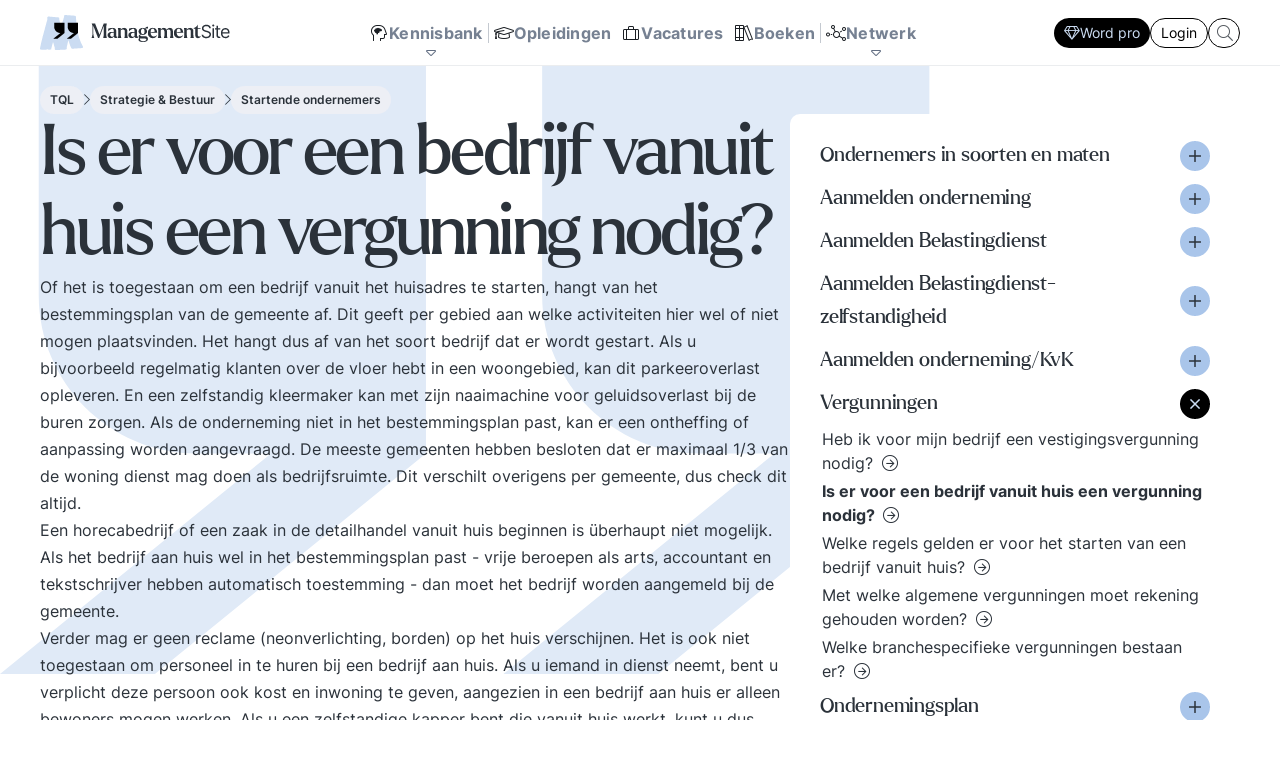

--- FILE ---
content_type: text/html; charset=UTF-8
request_url: https://www.managementsite.nl/tql/strategie-bestuur/startende-ondernemers/is-er-voor-een-bedrijf-vanuit-huis-een-vergunning-nodig
body_size: 30184
content:
<!DOCTYPE html>
<html lang="nl">
    <head>
        <meta charset="UTF-8">
        <meta name="viewport" content="width=device-width, initial-scale=1.0">
        
        <title>Is er voor een bedrijf vanuit huis een vergunning nodig?  - ManagementSite</title>
        
            <meta name="title" content="Is&#x20;er&#x20;voor&#x20;een&#x20;bedrijf&#x20;vanuit&#x20;huis&#x20;een&#x20;vergunning&#x20;nodig&#x3F;&#x20;&#x20;-&#x20;ManagementSite">
<link rel="canonical" href="https://www.managementsite.nl/tql/strategie-bestuur/startende-ondernemers/is-er-voor-een-bedrijf-vanuit-huis-een-vergunning-nodig" />

<!-- Open Graph / Facebook -->
<meta property="og:type" content="website">
<meta property="og:url" content="https://www.managementsite.nl/tql/strategie-bestuur/startende-ondernemers/is-er-voor-een-bedrijf-vanuit-huis-een-vergunning-nodig">
<meta property="og:title" content="Is&#x20;er&#x20;voor&#x20;een&#x20;bedrijf&#x20;vanuit&#x20;huis&#x20;een&#x20;vergunning&#x20;nodig&#x3F;&#x20;&#x20;-&#x20;ManagementSite">

<!-- Twitter -->
<meta property="twitter:card" content="summary_large_image">
<meta property="twitter:url" content="https://www.managementsite.nl/tql/strategie-bestuur/startende-ondernemers/is-er-voor-een-bedrijf-vanuit-huis-een-vergunning-nodig">
<meta property="twitter:title" content="Is&#x20;er&#x20;voor&#x20;een&#x20;bedrijf&#x20;vanuit&#x20;huis&#x20;een&#x20;vergunning&#x20;nodig&#x3F;&#x20;&#x20;-&#x20;ManagementSite">
    
        <script type="application/ld+json">
    {
        "@context": "https://schema.org",
        "@type": "BreadcrumbList",
        "itemListElement": [{
            "@type": "ListItem",
            "position": 1,
            "name": "The Question Library",
            "item": "https:\/\/www.managementsite.nl\/tql"
        },{
            "@type": "ListItem",
            "position": 2,
            "name": "Strategie & Bestuur",
            "item": "https:\/\/www.managementsite.nl\/tql\/strategie-bestuur"
        },{
            "@type": "ListItem",
            "position": 2,
            "name": {},
            "item": "https:\/\/www.managementsite.nl\/tql\/strategie-bestuur\/is-er-voor-een-bedrijf-vanuit-huis-een-vergunning-nodig"
        }]
    }
    </script>
        
                <link rel="apple-touch-icon" sizes="180x180" href="/img/favicon/apple-touch-icon.png">
        <link rel="icon" type="image/png" sizes="32x32" href="/img/favicon/favicon-32x32.png">
        <link rel="icon" type="image/png" sizes="16x16" href="/img/favicon/favicon-16x16.png">
        <link rel="manifest" href="/img/favicon/site.webmanifest">
        
                <meta name="turbo-cache-control" content="no-cache">
        
                    <link rel="stylesheet" href="/build/front/base.css?v=eea85873753928d5cbc10b0e1e99162fc428a8f0">
<link rel="stylesheet" href="/build/front/question/question_show.module.css?v=eea85873753928d5cbc10b0e1e99162fc428a8f0">
<link rel="stylesheet" href="/build/front/search/_search_form_main_menu.module.css?v=eea85873753928d5cbc10b0e1e99162fc428a8f0">
            <link rel="stylesheet" href="/build/front/channel/_wordmark.css?v=eea85873753928d5cbc10b0e1e99162fc428a8f0">
<link rel="stylesheet" href="/build/front/article/_card_sm.css?v=eea85873753928d5cbc10b0e1e99162fc428a8f0">
<link rel="stylesheet" href="/build/front/article/_counts.module.css?v=eea85873753928d5cbc10b0e1e99162fc428a8f0">
<link rel="stylesheet" href="/build/front/question_subject/_paywall.module.css?v=eea85873753928d5cbc10b0e1e99162fc428a8f0">
            
            <link rel="stylesheet" href='/font/inter/font.css'>
            <link rel="stylesheet" href='/font/larken/font.css'>
            <link rel="stylesheet" href='/icon/fontawesome/fontawesome.min.css'>
            <link rel="stylesheet" href='/icon/fontawesome/light.min.css'>
            <link rel="stylesheet" href='/icon/fontawesome/brands.min.css'>
            
            <link rel="stylesheet" href='/build/js/front.min.css?eea85873753928d5cbc10b0e1e99162fc428a8f0'>
            </head>
    <body 
        data-controller=" search"
            >        
            <nav class="main-menu" data-controller="kbmenu nwmenu mainmenubuttons">
        
    <div class="main-menu__top-bar">
        <div class="main-menu__top-bar__inner">
            <div class="main-menu__logo">
                <a href="/">
                    <img src="/img/logo.svg?eea85873753928d5cbc10b0e1e99162fc428a8f0" width="191" height="35" alt="ManagementSite">
                </a>
            </div>
            
            <div class="main-menu__links">
                                                            <a 
                            href="/kennisbank"
                            class=""
                                                                                        data-action="mousemove-&gt;kbmenu&#x23;openSoon&#x20;mouseleave-&gt;kbmenu&#x23;closeSoon"
                                                    >
                            <i class="fal fa-head-side-brain fa-fw"></i>
                            
                            <span>Kennisbank</span>
                            
                                                            <i class="fal fa-caret-down"></i>
                                                    </a>
                                        
                                            <div class="vr"></div>
                                                                                <a 
                            href="/opleidingen"
                            class=""
                                                                                >
                            <i class="fal fa-graduation-cap fa-fw"></i>
                            
                            <span>Opleidingen</span>
                            
                                                    </a>
                                            <a 
                            href="/vacatures"
                            class=""
                                                                                >
                            <i class="fal fa-suitcase fa-fw"></i>
                            
                            <span>Vacatures</span>
                            
                                                    </a>
                                            <a 
                            href="/boeken"
                            class=""
                                                                                >
                            <i class="fal fa-books fa-fw"></i>
                            
                            <span>Boeken</span>
                            
                                                    </a>
                                        
                                            <div class="vr"></div>
                                                                                <a 
                            href="/netwerk"
                            class=""
                                                                                        data-action="mousemove-&gt;nwmenu&#x23;openSoon&#x20;mouseleave-&gt;nwmenu&#x23;closeSoon"
                                                    >
                            <i class="fal fa-chart-network fa-fw"></i>
                            
                            <span>Netwerk</span>
                            
                                                            <i class="fal fa-caret-down"></i>
                                                    </a>
                                        
                                                </div>
            
            <div class="main-menu__buttons">
                                                            <a
                            href="/aanmelden_met_pro?target=https://www.managementsite.nl/tql/strategie-bestuur/startende-ondernemers/is-er-voor-een-bedrijf-vanuit-huis-een-vergunning-nodig"
                            class="btn btn--sm btn--primary" 
                            data-mainmenubuttons-target="button"
                        >
                            <i class="fal fa-gem"></i>
                            Word pro
                        </a>
                                        
                                            <a
                            href="/inloggen?target=https://www.managementsite.nl/tql/strategie-bestuur/startende-ondernemers/is-er-voor-een-bedrijf-vanuit-huis-een-vergunning-nodig"
                            class="btn btn--sm btn--secondary" 
                            data-mainmenubuttons-target="button"
                        >
                            Login
                        </a>
                                                    
                <form 
    class="search_1uahw"
    action="/zoeken"
    data-action="submit->search#search"
    data-search-target="form"
>
    <input 
        name="search"
        class="input_1uahw"
        type="text"
        placeholder="Waar bent u naar op zoek?"
        data-search-target="input"
        data-action="
            search#search
            focus->search#showMaybe
            focus->mainmenubuttons#hide
            blur->mainmenubuttons#show
        "
        autocomplete="off"
    >
    
        
        
    <button class="button_1uahw">
        <i class="fal fa-search"></i>
    </button>
</form>            </div>
        </div>
    </div>
    
        <div 
        class="main-menu__kb-bar"
        data-action="
            mouseenter->kbmenu#keepOpen
            mouseleave->kbmenu#closeSoon
        "
        data-kbmenu-target="target"
    >
        <div class="main-menu__kb-channel-bar">
            <div class="top">
                <div class="main-menu__kb-title">
                    <span class="setting " data-action="mouseenter->setting#showEdit mouseleave->setting#hideEdit" data-setting-id="2">Kennisbank</span>
                </div>
                
                <a href="/kennisbank" class="btn btn--primary">
                    <span class="setting " data-action="mouseenter->setting#showEdit mouseleave->setting#hideEdit" data-setting-id="3">Zie overzicht</span>
                </a>
            </div>
            
            <div class="main-menu__kb-channels">
                                                    <a 
                        href="/kennisbank/bestuur"
                        data-channel-id="1"
                        data-kbmenu-target="channel"
                        data-action="
                            mousemove->kbmenu#openSubSoon
                            mouseleave->kbmenu#closeSubSoon
                        "
                        data-kbmenu-channel-id-param="1"
                    >
                        <div class="channel-wordmark" title="Bestuur">
    <div><span>01</span></div>
    <div><span>B</span></div>
</div>                        <b>Bestuur</b>
                        <p>Bestuurlijke inzichten en praktijkervaringen over visie, strategie, sturen op verantwoordelijkheid en bestuurlijke wijsheid. Ook de belangrijke bestuurlijke valkuilen zoals: verhuftering, bestuurlijke drukte, organisatierot en het spel om poen en prestige. Tips en ideeen voor goed bestuur.</p>
                    </a>
                                    <a 
                        href="/kennisbank/innovatie-transitie"
                        data-channel-id="2"
                        data-kbmenu-target="channel"
                        data-action="
                            mousemove->kbmenu#openSubSoon
                            mouseleave->kbmenu#closeSubSoon
                        "
                        data-kbmenu-channel-id-param="2"
                    >
                        <div class="channel-wordmark" title="Innovatie / transitie">
    <div><span>02</span></div>
    <div><span>I/T</span></div>
</div>                        <b>Innovatie / transitie</b>
                        <p>Wat is innovatie? Hoe innovatie realiseren?  Sociale innovatie en een innovatief businessmodel. Zelforganisatie &#039;klein binnen groot&#039;. De transitie naar een zelfsturende organisatie. Distributie van zeggenschap en verantwoordelijkheid naar het laagste niveau in een organisatie waar een vakkundig besluit genomen kan worden.</p>
                    </a>
                                    <a 
                        href="/kennisbank/management"
                        data-channel-id="3"
                        data-kbmenu-target="channel"
                        data-action="
                            mousemove->kbmenu#openSubSoon
                            mouseleave->kbmenu#closeSubSoon
                        "
                        data-kbmenu-channel-id-param="3"
                    >
                        <div class="channel-wordmark" title="Management">
    <div><span>03</span></div>
    <div><span>M</span></div>
</div>                        <b>Management</b>
                        <p>Wat werkt echt? De meest recente inzichten en ervaringen mbt de belangrijkste management onderwerpen, zoals Concurrentiekracht, Corporate communicatie, Digitale transformatie, Leiderschap, Missie en visie

Tips, tools, en business cases voor beter managen en organiseren.</p>
                    </a>
                                    <a 
                        href="/kennisbank/mens-en-werk"
                        data-channel-id="4"
                        data-kbmenu-target="channel"
                        data-action="
                            mousemove->kbmenu#openSubSoon
                            mouseleave->kbmenu#closeSubSoon
                        "
                        data-kbmenu-channel-id-param="4"
                    >
                        <div class="channel-wordmark" title="Mens en Werk">
    <div><span>04</span></div>
    <div><span>MW</span></div>
</div>                        <b>Mens en Werk</b>
                        <p>De balans om het leven en werken goed in te richten. Zingeving, talentontwikkeling en sport helpen. Organisatierot, verhuftering en het spel om poen en prestige zetten op het verkeerde been. Hoe met al die tegenstrijdige krachten omgaan? Hier vindt u een uitgebreid arsenaal aan inzichten en ervaringen over tal van belangrijke onderwerpen mbt mens en werk.</p>
                    </a>
                                    <a 
                        href="/kennisbank/kb-persoonlijke-effectiviteit"
                        data-channel-id="5"
                        data-kbmenu-target="channel"
                        data-action="
                            mousemove->kbmenu#openSubSoon
                            mouseleave->kbmenu#closeSubSoon
                        "
                        data-kbmenu-channel-id-param="5"
                    >
                        <div class="channel-wordmark" title="Persoonlijke Effectiviteit">
    <div><span>05</span></div>
    <div><span>PE</span></div>
</div>                        <b>Persoonlijke Effectiviteit</b>
                        <p>Ken Uzelf! Elke dag zijn er situaties waarin het aankomt op uw persoonlijke effectiviteit. Lastige onderhandelingen, een presentatie voor een kritisch publiek, een vergadering die uit de hand loopt, een acquisitie gesprek waar u tegenop kijkt. Doe uw voordeel met de handreikingen binnen de kennisbank.</p>
                    </a>
                                    <a 
                        href="/kennisbank/vakgebieden"
                        data-channel-id="6"
                        data-kbmenu-target="channel"
                        data-action="
                            mousemove->kbmenu#openSubSoon
                            mouseleave->kbmenu#closeSubSoon
                        "
                        data-kbmenu-channel-id-param="6"
                    >
                        <div class="channel-wordmark" title="Vakgebieden en Sectoren">
    <div><span>06</span></div>
    <div><span>VS</span></div>
</div>                        <b>Vakgebieden en Sectoren</b>
                        <p>Volg de laatste ontwikkelingen binnen uw vakgebied of in uw sector.  Ontwikkel Strategisch HRM, De rol van de financieel manager. De slaagkansen van ICT projecten? Ieder zijn eigen specialisme en vaardigheden. Volg de laatste trends voor elke professional.</p>
                    </a>
                            </div>
        </div>
        
                    <div 
                class="main-menu__kb-subjects"
                data-kbmenu-target="sub"
                data-channel-id="1"
                data-action="
                    mouseenter->kbmenu#keepSubOpen
                    mouseleave->kbmenu#closeSubSoon
                "
                data-kbmenu-channel-id-param="1"
            >
                <div>
                                            <a href="/kennisbank/bestuur/besturing">
                            <span>
                                Besturen en organiseren
                            </span>
                            <i class="fal fa-arrow-circle-right"></i>
                        </a>
                                            <a href="/kennisbank/bestuur/bureaucratie">
                            <span>
                                Bureaucratie
                            </span>
                            <i class="fal fa-arrow-circle-right"></i>
                        </a>
                                            <a href="/kennisbank/bestuur/business-case">
                            <span>
                                Business case
                            </span>
                            <i class="fal fa-arrow-circle-right"></i>
                        </a>
                                            <a href="/kennisbank/bestuur/concurrentiekracht">
                            <span>
                                Concurrentiekracht
                            </span>
                            <i class="fal fa-arrow-circle-right"></i>
                        </a>
                                            <a href="/kennisbank/bestuur/corporate-communicatie">
                            <span>
                                Corporate communicatie
                            </span>
                            <i class="fal fa-arrow-circle-right"></i>
                        </a>
                                            <a href="/kennisbank/bestuur/corporate-governance">
                            <span>
                                Corporate governance
                            </span>
                            <i class="fal fa-arrow-circle-right"></i>
                        </a>
                                            <a href="/kennisbank/bestuur/fusie">
                            <span>
                                Fusie
                            </span>
                            <i class="fal fa-arrow-circle-right"></i>
                        </a>
                                            <a href="/kennisbank/bestuur/globalisering">
                            <span>
                                Globalisering
                            </span>
                            <i class="fal fa-arrow-circle-right"></i>
                        </a>
                                            <a href="/kennisbank/bestuur/kernwaarden">
                            <span>
                                Kernwaarden
                            </span>
                            <i class="fal fa-arrow-circle-right"></i>
                        </a>
                                            <a href="/kennisbank/bestuur/kritische-succesfactoren">
                            <span>
                                Kritische succesfactoren
                            </span>
                            <i class="fal fa-arrow-circle-right"></i>
                        </a>
                                            <a href="/kennisbank/bestuur/leiderschap">
                            <span>
                                Leiderschap
                            </span>
                            <i class="fal fa-arrow-circle-right"></i>
                        </a>
                                            <a href="/kennisbank/bestuur/marketingplan">
                            <span>
                                Marketingplan
                            </span>
                            <i class="fal fa-arrow-circle-right"></i>
                        </a>
                                            <a href="/kennisbank/bestuur/missie-visie">
                            <span>
                                Missie en visie
                            </span>
                            <i class="fal fa-arrow-circle-right"></i>
                        </a>
                                            <a href="/kennisbank/bestuur/netwerkorganisatie">
                            <span>
                                Netwerkorganisatie
                            </span>
                            <i class="fal fa-arrow-circle-right"></i>
                        </a>
                                            <a href="/kennisbank/bestuur/ondernemingsplan-businessplan">
                            <span>
                                Ondernemingsplan, businessplan
                            </span>
                            <i class="fal fa-arrow-circle-right"></i>
                        </a>
                                            <a href="/kennisbank/bestuur/organisatiecultuur">
                            <span>
                                Organisatiecultuur
                            </span>
                            <i class="fal fa-arrow-circle-right"></i>
                        </a>
                                            <a href="/kennisbank/bestuur/organisatieontwerp">
                            <span>
                                Bedrijfskunde &amp; Organisatieontwerp
                            </span>
                            <i class="fal fa-arrow-circle-right"></i>
                        </a>
                                            <a href="/kennisbank/bestuur/reputatie-management">
                            <span>
                                Reputatie management
                            </span>
                            <i class="fal fa-arrow-circle-right"></i>
                        </a>
                                            <a href="/kennisbank/bestuur/alliantiemanagement">
                            <span>
                                Samenwerking tussen organisaties
                            </span>
                            <i class="fal fa-arrow-circle-right"></i>
                        </a>
                                            <a href="/kennisbank/bestuur/strategie">
                            <span>
                                Strategie ontwikkeling en uitvoering
                            </span>
                            <i class="fal fa-arrow-circle-right"></i>
                        </a>
                                    </div>
            </div>
                    <div 
                class="main-menu__kb-subjects"
                data-kbmenu-target="sub"
                data-channel-id="2"
                data-action="
                    mouseenter->kbmenu#keepSubOpen
                    mouseleave->kbmenu#closeSubSoon
                "
                data-kbmenu-channel-id-param="2"
            >
                <div>
                                            <a href="/kennisbank/innovatie-transitie/business-model-verdienmodel">
                            <span>
                                Business model, verdienmodel
                            </span>
                            <i class="fal fa-arrow-circle-right"></i>
                        </a>
                                            <a href="/kennisbank/innovatie-transitie/continue-resultaatverbetering">
                            <span>
                                Continue resultaatverbetering
                            </span>
                            <i class="fal fa-arrow-circle-right"></i>
                        </a>
                                            <a href="/kennisbank/innovatie-transitie/digitale-transformatie-organisaties">
                            <span>
                                Digitale transformatie
                            </span>
                            <i class="fal fa-arrow-circle-right"></i>
                        </a>
                                            <a href="/kennisbank/innovatie-transitie/disruptie">
                            <span>
                                Disruptie
                            </span>
                            <i class="fal fa-arrow-circle-right"></i>
                        </a>
                                            <a href="/kennisbank/innovatie-transitie/duurzaam">
                            <span>
                                Duurzaam ondernemen
                            </span>
                            <i class="fal fa-arrow-circle-right"></i>
                        </a>
                                            <a href="/kennisbank/innovatie-transitie/innovatie">
                            <span>
                                Innovatie
                            </span>
                            <i class="fal fa-arrow-circle-right"></i>
                        </a>
                                            <a href="/kennisbank/innovatie-transitie/innovatief-organiseren">
                            <span>
                                Innovatief organiseren
                            </span>
                            <i class="fal fa-arrow-circle-right"></i>
                        </a>
                                            <a href="/kennisbank/innovatie-transitie/kennismanagement">
                            <span>
                                Kennismanagement
                            </span>
                            <i class="fal fa-arrow-circle-right"></i>
                        </a>
                                            <a href="/kennisbank/innovatie-transitie/sturen-op-verantwoordelijkheid">
                            <span>
                                Sturen op verantwoordelijkheid
                            </span>
                            <i class="fal fa-arrow-circle-right"></i>
                        </a>
                                            <a href="/kennisbank/innovatie-transitie/wendbaarheid-organisaties">
                            <span>
                                Agile werken en Wendbaarheid
                            </span>
                            <i class="fal fa-arrow-circle-right"></i>
                        </a>
                                            <a href="/kennisbank/innovatie-transitie/zelfsturing-zelforganisatie-zelfsturende-teams">
                            <span>
                                Zelforganisatie en zelfsturende teams
                            </span>
                            <i class="fal fa-arrow-circle-right"></i>
                        </a>
                                            <a href="/kennisbank/innovatie-transitie/ict-projectmanagement-bij-de-overheid">
                            <span>
                                ICT projectmanagement bij de overheid
                            </span>
                            <i class="fal fa-arrow-circle-right"></i>
                        </a>
                                            <a href="/kennisbank/innovatie-transitie/artificial-intelligence">
                            <span>
                                Artificial Intelligence
                            </span>
                            <i class="fal fa-arrow-circle-right"></i>
                        </a>
                                            <a href="/kennisbank/innovatie-transitie/interactie-patronen-voorbeelden-hoe-hanteren-essentie-en-principes">
                            <span>
                                Interactie patronen
                            </span>
                            <i class="fal fa-arrow-circle-right"></i>
                        </a>
                                    </div>
            </div>
                    <div 
                class="main-menu__kb-subjects"
                data-kbmenu-target="sub"
                data-channel-id="3"
                data-action="
                    mouseenter->kbmenu#keepSubOpen
                    mouseleave->kbmenu#closeSubSoon
                "
                data-kbmenu-channel-id-param="3"
            >
                <div>
                                            <a href="/kennisbank/management/balanced-scorecard">
                            <span>
                                Balanced Scorecard
                            </span>
                            <i class="fal fa-arrow-circle-right"></i>
                        </a>
                                            <a href="/kennisbank/management/competentie-management">
                            <span>
                                Competentie management
                            </span>
                            <i class="fal fa-arrow-circle-right"></i>
                        </a>
                                            <a href="/kennisbank/management/complexiteit-versus-eenvoud-organisaties">
                            <span>
                                Complexiteit versus eenvoud in organisaties
                            </span>
                            <i class="fal fa-arrow-circle-right"></i>
                        </a>
                                            <a href="/kennisbank/management/crisismanagement">
                            <span>
                                Crisismanagement
                            </span>
                            <i class="fal fa-arrow-circle-right"></i>
                        </a>
                                            <a href="/kennisbank/management/internet-en-uw-bedrijf">
                            <span>
                                Internet en uw bedrijf
                            </span>
                            <i class="fal fa-arrow-circle-right"></i>
                        </a>
                                            <a href="/kennisbank/management/it-business">
                            <span>
                                IT en Business
                            </span>
                            <i class="fal fa-arrow-circle-right"></i>
                        </a>
                                            <a href="/kennisbank/management/klachtenmanagement">
                            <span>
                                Klachtenmanagement
                            </span>
                            <i class="fal fa-arrow-circle-right"></i>
                        </a>
                                            <a href="/kennisbank/management/klantgerichtheid">
                            <span>
                                Klantgerichtheid
                            </span>
                            <i class="fal fa-arrow-circle-right"></i>
                        </a>
                                            <a href="/kennisbank/management/kwaliteitsmanagement">
                            <span>
                                Kwaliteitsmanagement
                            </span>
                            <i class="fal fa-arrow-circle-right"></i>
                        </a>
                                            <a href="/kennisbank/management/lean">
                            <span>
                                Lean management en werken
                            </span>
                            <i class="fal fa-arrow-circle-right"></i>
                        </a>
                                            <a href="/kennisbank/management/management-cases">
                            <span>
                                Management cases
                            </span>
                            <i class="fal fa-arrow-circle-right"></i>
                        </a>
                                            <a href="/kennisbank/management/management-development">
                            <span>
                                Management Development
                            </span>
                            <i class="fal fa-arrow-circle-right"></i>
                        </a>
                                            <a href="/kennisbank/management/management-modellen">
                            <span>
                                Management modellen
                            </span>
                            <i class="fal fa-arrow-circle-right"></i>
                        </a>
                                            <a href="/kennisbank/management/ondernemerschap">
                            <span>
                                Ondernemerschap
                            </span>
                            <i class="fal fa-arrow-circle-right"></i>
                        </a>
                                            <a href="/kennisbank/management/oplossingsgericht-managen">
                            <span>
                                Oplossingsgericht managen
                            </span>
                            <i class="fal fa-arrow-circle-right"></i>
                        </a>
                                            <a href="/kennisbank/management/outsourcing">
                            <span>
                                Outsourcing en off-shoring
                            </span>
                            <i class="fal fa-arrow-circle-right"></i>
                        </a>
                                            <a href="/kennisbank/management/performance-management">
                            <span>
                                Performance management
                            </span>
                            <i class="fal fa-arrow-circle-right"></i>
                        </a>
                                            <a href="/kennisbank/management/prestatie-indicatoren">
                            <span>
                                Prestatie indicatoren
                            </span>
                            <i class="fal fa-arrow-circle-right"></i>
                        </a>
                                            <a href="/kennisbank/management/projectmanagement">
                            <span>
                                Projectmanagement
                            </span>
                            <i class="fal fa-arrow-circle-right"></i>
                        </a>
                                            <a href="/kennisbank/management/rijnlands-organiseren">
                            <span>
                                Rijnlands Organiseren
                            </span>
                            <i class="fal fa-arrow-circle-right"></i>
                        </a>
                                            <a href="/kennisbank/management/risicomanagement">
                            <span>
                                Risicomanagement
                            </span>
                            <i class="fal fa-arrow-circle-right"></i>
                        </a>
                                            <a href="/kennisbank/management/scrum-agile">
                            <span>
                                Scrum - Agile
                            </span>
                            <i class="fal fa-arrow-circle-right"></i>
                        </a>
                                            <a href="/kennisbank/management/slimmer-werken">
                            <span>
                                Slimmer werken
                            </span>
                            <i class="fal fa-arrow-circle-right"></i>
                        </a>
                                            <a href="/kennisbank/management/verandermanagement">
                            <span>
                                Verandermanagement
                            </span>
                            <i class="fal fa-arrow-circle-right"></i>
                        </a>
                                            <a href="/kennisbank/management/weerstand-tegen-verandering">
                            <span>
                                Weerstand tegen verandering
                            </span>
                            <i class="fal fa-arrow-circle-right"></i>
                        </a>
                                    </div>
            </div>
                    <div 
                class="main-menu__kb-subjects"
                data-kbmenu-target="sub"
                data-channel-id="4"
                data-action="
                    mouseenter->kbmenu#keepSubOpen
                    mouseleave->kbmenu#closeSubSoon
                "
                data-kbmenu-channel-id-param="4"
            >
                <div>
                                            <a href="/kennisbank/mens-en-werk/betrokkenheid-commitment">
                            <span>
                                Betrokkenheid, commitment
                            </span>
                            <i class="fal fa-arrow-circle-right"></i>
                        </a>
                                            <a href="/kennisbank/mens-en-werk/burnout-stress-werkdruk">
                            <span>
                                Burn-out, stress, werkdruk
                            </span>
                            <i class="fal fa-arrow-circle-right"></i>
                        </a>
                                            <a href="/kennisbank/mens-en-werk/menselijke-maat">
                            <span>
                                De Menselijke maat
                            </span>
                            <i class="fal fa-arrow-circle-right"></i>
                        </a>
                                            <a href="/kennisbank/mens-en-werk/diversiteit">
                            <span>
                                Diversiteit in organisaties
                            </span>
                            <i class="fal fa-arrow-circle-right"></i>
                        </a>
                                            <a href="/kennisbank/mens-en-werk/ethiek-integriteit-moreel-kompas">
                            <span>
                                Ethiek, integriteit, moreel kompas
                            </span>
                            <i class="fal fa-arrow-circle-right"></i>
                        </a>
                                            <a href="/kennisbank/mens-en-werk/nieuwe-werken">
                            <span>
                                Het Nieuwe Werken
                            </span>
                            <i class="fal fa-arrow-circle-right"></i>
                        </a>
                                            <a href="/kennisbank/mens-en-werk/het-spel-om-poen-en-prestige">
                            <span>
                                Het spel om poen en prestige
                            </span>
                            <i class="fal fa-arrow-circle-right"></i>
                        </a>
                                            <a href="/kennisbank/mens-en-werk/hufters-op-de-werkvloer">
                            <span>
                                Hufters op de werkvloer
                            </span>
                            <i class="fal fa-arrow-circle-right"></i>
                        </a>
                                            <a href="/kennisbank/mens-en-werk/investors-in-people">
                            <span>
                                Investors in People
                            </span>
                            <i class="fal fa-arrow-circle-right"></i>
                        </a>
                                            <a href="/kennisbank/mens-en-werk/scholing-en-werk">
                            <span>
                                Scholing en werk
                            </span>
                            <i class="fal fa-arrow-circle-right"></i>
                        </a>
                                            <a href="/kennisbank/mens-en-werk/seks-en-werk">
                            <span>
                                Seks en werk
                            </span>
                            <i class="fal fa-arrow-circle-right"></i>
                        </a>
                                            <a href="/kennisbank/mens-en-werk/social-media">
                            <span>
                                Social Media in en om de organisatie
                            </span>
                            <i class="fal fa-arrow-circle-right"></i>
                        </a>
                                            <a href="/kennisbank/mens-en-werk/solliciteren-recruteren">
                            <span>
                                Solliciteren, recruteren
                            </span>
                            <i class="fal fa-arrow-circle-right"></i>
                        </a>
                                            <a href="/kennisbank/mens-en-werk/sport-en-werk">
                            <span>
                                SportManagement
                            </span>
                            <i class="fal fa-arrow-circle-right"></i>
                        </a>
                                            <a href="/kennisbank/mens-en-werk/talent-ontwikkeling">
                            <span>
                                Talent ontwikkeling
                            </span>
                            <i class="fal fa-arrow-circle-right"></i>
                        </a>
                                            <a href="/kennisbank/mens-en-werk/verwaarlozing-en-organisatierot">
                            <span>
                                Verwaarlozing en organisatierot
                            </span>
                            <i class="fal fa-arrow-circle-right"></i>
                        </a>
                                            <a href="/kennisbank/mens-en-werk/werkvloer">
                            <span>
                                Werkvloer
                            </span>
                            <i class="fal fa-arrow-circle-right"></i>
                        </a>
                                            <a href="/kennisbank/mens-en-werk/work-life-balance">
                            <span>
                                Work-Life Balance
                            </span>
                            <i class="fal fa-arrow-circle-right"></i>
                        </a>
                                            <a href="/kennisbank/mens-en-werk/zingeving">
                            <span>
                                Zingeving in werk en organisatie
                            </span>
                            <i class="fal fa-arrow-circle-right"></i>
                        </a>
                                    </div>
            </div>
                    <div 
                class="main-menu__kb-subjects"
                data-kbmenu-target="sub"
                data-channel-id="5"
                data-action="
                    mouseenter->kbmenu#keepSubOpen
                    mouseleave->kbmenu#closeSubSoon
                "
                data-kbmenu-channel-id-param="5"
            >
                <div>
                                            <a href="/kennisbank/kb-persoonlijke-effectiviteit/accountmanagement">
                            <span>
                                Accountmanagement
                            </span>
                            <i class="fal fa-arrow-circle-right"></i>
                        </a>
                                            <a href="/kennisbank/kb-persoonlijke-effectiviteit/acquisitie">
                            <span>
                                Acquisitie
                            </span>
                            <i class="fal fa-arrow-circle-right"></i>
                        </a>
                                            <a href="/kennisbank/kb-persoonlijke-effectiviteit/assessment">
                            <span>
                                Assessment
                            </span>
                            <i class="fal fa-arrow-circle-right"></i>
                        </a>
                                            <a href="/kennisbank/kb-persoonlijke-effectiviteit/beoordelen">
                            <span>
                                Beoordelen
                            </span>
                            <i class="fal fa-arrow-circle-right"></i>
                        </a>
                                            <a href="/kennisbank/kb-persoonlijke-effectiviteit/beter-schrijven">
                            <span>
                                Beter Schrijven
                            </span>
                            <i class="fal fa-arrow-circle-right"></i>
                        </a>
                                            <a href="/kennisbank/kb-persoonlijke-effectiviteit/coaching">
                            <span>
                                Coaching
                            </span>
                            <i class="fal fa-arrow-circle-right"></i>
                        </a>
                                            <a href="/kennisbank/kb-persoonlijke-effectiviteit/conflicthantering-mediation">
                            <span>
                                Conflicthantering / Mediation
                            </span>
                            <i class="fal fa-arrow-circle-right"></i>
                        </a>
                                            <a href="/kennisbank/kb-persoonlijke-effectiviteit/creativiteit">
                            <span>
                                Creativiteit
                            </span>
                            <i class="fal fa-arrow-circle-right"></i>
                        </a>
                                            <a href="/kennisbank/kb-persoonlijke-effectiviteit/emotie-management">
                            <span>
                                Emotie management
                            </span>
                            <i class="fal fa-arrow-circle-right"></i>
                        </a>
                                            <a href="/kennisbank/kb-persoonlijke-effectiviteit/feedback">
                            <span>
                                Feedback
                            </span>
                            <i class="fal fa-arrow-circle-right"></i>
                        </a>
                                            <a href="/kennisbank/kb-persoonlijke-effectiviteit/gedragsverandering">
                            <span>
                                Gedragsverandering
                            </span>
                            <i class="fal fa-arrow-circle-right"></i>
                        </a>
                                            <a href="/kennisbank/kb-persoonlijke-effectiviteit/interne-communicatie-samenwerking">
                            <span>
                                Interne communicatie en samenwerking
                            </span>
                            <i class="fal fa-arrow-circle-right"></i>
                        </a>
                                            <a href="/kennisbank/kb-persoonlijke-effectiviteit/leiding-ontvangen-omgaan-met-baas">
                            <span>
                                Leiding ontvangen
                            </span>
                            <i class="fal fa-arrow-circle-right"></i>
                        </a>
                                            <a href="/kennisbank/kb-persoonlijke-effectiviteit/leidinggeven">
                            <span>
                                Leidinggeven
                            </span>
                            <i class="fal fa-arrow-circle-right"></i>
                        </a>
                                            <a href="/kennisbank/kb-persoonlijke-effectiviteit/onderhandelen">
                            <span>
                                Onderhandelen
                            </span>
                            <i class="fal fa-arrow-circle-right"></i>
                        </a>
                                            <a href="/kennisbank/kb-persoonlijke-effectiviteit/personal-branding">
                            <span>
                                Personal Branding
                            </span>
                            <i class="fal fa-arrow-circle-right"></i>
                        </a>
                                            <a href="/kennisbank/kb-persoonlijke-effectiviteit/presentatie">
                            <span>
                                Presentatie
                            </span>
                            <i class="fal fa-arrow-circle-right"></i>
                        </a>
                                            <a href="/kennisbank/kb-persoonlijke-effectiviteit/probleemoplossing-en-besluitvorming">
                            <span>
                                Probleemoplossing en besluitvorming
                            </span>
                            <i class="fal fa-arrow-circle-right"></i>
                        </a>
                                            <a href="/kennisbank/kb-persoonlijke-effectiviteit/professionalisering">
                            <span>
                                Professionalisering
                            </span>
                            <i class="fal fa-arrow-circle-right"></i>
                        </a>
                                            <a href="/kennisbank/kb-persoonlijke-effectiviteit/sociale-vaardigheden">
                            <span>
                                Sociale vaardigheden
                            </span>
                            <i class="fal fa-arrow-circle-right"></i>
                        </a>
                                            <a href="/kennisbank/kb-persoonlijke-effectiviteit/team-ontwikkeling">
                            <span>
                                Team ontwikkeling
                            </span>
                            <i class="fal fa-arrow-circle-right"></i>
                        </a>
                                            <a href="/kennisbank/kb-persoonlijke-effectiviteit/vergaderen">
                            <span>
                                Vergaderen
                            </span>
                            <i class="fal fa-arrow-circle-right"></i>
                        </a>
                                    </div>
            </div>
                    <div 
                class="main-menu__kb-subjects"
                data-kbmenu-target="sub"
                data-channel-id="6"
                data-action="
                    mouseenter->kbmenu#keepSubOpen
                    mouseleave->kbmenu#closeSubSoon
                "
                data-kbmenu-channel-id-param="6"
            >
                <div>
                                            <a href="/kennisbank/vakgebieden/inkoop">
                            <span>
                                Beter inkopen
                            </span>
                            <i class="fal fa-arrow-circle-right"></i>
                        </a>
                                            <a href="/kennisbank/vakgebieden/detailhandel-retail">
                            <span>
                                Detailhandel &amp; retail
                            </span>
                            <i class="fal fa-arrow-circle-right"></i>
                        </a>
                                            <a href="/kennisbank/vakgebieden/familiebedrijven">
                            <span>
                                Familiebedrijven
                            </span>
                            <i class="fal fa-arrow-circle-right"></i>
                        </a>
                                            <a href="/kennisbank/vakgebieden/financieel-management">
                            <span>
                                Financieel management
                            </span>
                            <i class="fal fa-arrow-circle-right"></i>
                        </a>
                                            <a href="/kennisbank/vakgebieden/human-resources-management">
                            <span>
                                Human Resources Management
                            </span>
                            <i class="fal fa-arrow-circle-right"></i>
                        </a>
                                            <a href="/kennisbank/vakgebieden/ict-internet">
                            <span>
                                ICT &amp; Internet
                            </span>
                            <i class="fal fa-arrow-circle-right"></i>
                        </a>
                                            <a href="/kennisbank/vakgebieden/logistiek-supply-chain-management">
                            <span>
                                Logistiek &amp; Supply chain management
                            </span>
                            <i class="fal fa-arrow-circle-right"></i>
                        </a>
                                            <a href="/kennisbank/vakgebieden/non-profit-semi-publieke-organisaties-bestuur">
                            <span>
                                Non-profit
                            </span>
                            <i class="fal fa-arrow-circle-right"></i>
                        </a>
                                            <a href="/kennisbank/vakgebieden/onderwijs">
                            <span>
                                Onderwijs
                            </span>
                            <i class="fal fa-arrow-circle-right"></i>
                        </a>
                                            <a href="/kennisbank/vakgebieden/online-marketing">
                            <span>
                                Online Marketing
                            </span>
                            <i class="fal fa-arrow-circle-right"></i>
                        </a>
                                            <a href="/kennisbank/vakgebieden/organisatieadvies-consultancy">
                            <span>
                                Organisatieadvies en consultancy
                            </span>
                            <i class="fal fa-arrow-circle-right"></i>
                        </a>
                                            <a href="/kennisbank/vakgebieden/overheid">
                            <span>
                                Overheid
                            </span>
                            <i class="fal fa-arrow-circle-right"></i>
                        </a>
                                            <a href="/kennisbank/vakgebieden/personeelsbeleid">
                            <span>
                                Personeelsbeleid
                            </span>
                            <i class="fal fa-arrow-circle-right"></i>
                        </a>
                                            <a href="/kennisbank/vakgebieden/beter-verkopen-sales">
                            <span>
                                Sales / Verkopen
                            </span>
                            <i class="fal fa-arrow-circle-right"></i>
                        </a>
                                            <a href="/kennisbank/vakgebieden/zakelijke-dienstverlening">
                            <span>
                                Zakelijke dienstverlening
                            </span>
                            <i class="fal fa-arrow-circle-right"></i>
                        </a>
                                            <a href="/kennisbank/vakgebieden/zorg">
                            <span>
                                Zorg
                            </span>
                            <i class="fal fa-arrow-circle-right"></i>
                        </a>
                                    </div>
            </div>
            </div>
    
        <div 
        class="main-menu__nw-bar"
        data-action="
            mouseenter->nwmenu#keepOpen
            mouseleave->nwmenu#closeSoon
        "
        data-nwmenu-target="target"
    >
        <div class="main-menu__nw-partner-bar">
            <div class="top">
                <div class="main-menu__nw-title">
                    <span class="setting " data-action="mouseenter->setting#showEdit mouseleave->setting#hideEdit" data-setting-id="153">Netwerk</span>
                </div>
                
                <a href="/netwerk" class="btn btn--secondary">
                    <span class="setting " data-action="mouseenter->setting#showEdit mouseleave->setting#hideEdit" data-setting-id="154">Zie overzicht</span>
                </a>
            </div>
            
            <div class="main-menu__nw-partners">
                                                    <a 
                        href="/netwerk/jonge-bazen"
                        data-partner-id="3"
                        data-nwmenu-target="partner"
                        data-action="
                            mousemove->nwmenu#openPartnerSoon
                            mouseleave->nwmenu#closePartnerSoon
                        "
                        data-nwmenu-partner-id-param="3"
                    >
                        <img src="/resized/2022/12/jonge-bazen-gekaderd.png_500x500_nocrop.webp">
                        <span>De praktijk van het jonge leiding geven</span>
                    </a>
                                    <a 
                        href="/netwerk/de-laatste-meter"
                        data-partner-id="4"
                        data-nwmenu-target="partner"
                        data-action="
                            mousemove->nwmenu#openPartnerSoon
                            mouseleave->nwmenu#closePartnerSoon
                        "
                        data-nwmenu-partner-id-param="4"
                    >
                        <img src="/resized/2022/12/de-laatste-meter-gekaderd.png_500x500_nocrop.webp">
                        <span>Het einde in logistiek</span>
                    </a>
                                    <a 
                        href="/netwerk/management-pro"
                        data-partner-id="1"
                        data-nwmenu-target="partner"
                        data-action="
                            mousemove->nwmenu#openPartnerSoon
                            mouseleave->nwmenu#closePartnerSoon
                        "
                        data-nwmenu-partner-id-param="1"
                    >
                        <img src="/resized/2022/12/management-pro-gekaderd.png_500x500_nocrop.webp">
                        <span>De management trendwatcher</span>
                    </a>
                                    <a 
                        href="/netwerk/1-minute-manager"
                        data-partner-id="6"
                        data-nwmenu-target="partner"
                        data-action="
                            mousemove->nwmenu#openPartnerSoon
                            mouseleave->nwmenu#closePartnerSoon
                        "
                        data-nwmenu-partner-id-param="6"
                    >
                        <img src="/resized/2022/12/1-minute-manager-gekaderd.png_500x500_nocrop.webp">
                        <span>De management almanak</span>
                    </a>
                                    <a 
                        href="/netwerk/innovatieforganiseren"
                        data-partner-id="5"
                        data-nwmenu-target="partner"
                        data-action="
                            mousemove->nwmenu#openPartnerSoon
                            mouseleave->nwmenu#closePartnerSoon
                        "
                        data-nwmenu-partner-id-param="5"
                    >
                        <img src="/resized/2022/12/innovatief-organiseren-gekaderd.png_500x500_nocrop.webp">
                        <span>Forum slimmer werken en sociale innovatie</span>
                    </a>
                                    <a 
                        href="/netwerk/gek-op-klanten"
                        data-partner-id="2"
                        data-nwmenu-target="partner"
                        data-action="
                            mousemove->nwmenu#openPartnerSoon
                            mouseleave->nwmenu#closePartnerSoon
                        "
                        data-nwmenu-partner-id-param="2"
                    >
                        <img src="/resized/2022/12/gek-op-klanten-gekaderd.png_500x500_nocrop.webp">
                        <span>Uw dagelijkse marketing prikkel</span>
                    </a>
                            </div>
        </div>
        
                    <div 
                class="main-menu__nw-articles"
                data-nwmenu-target="partner"
                data-partner-id="3"
                data-action="
                    mouseenter->nwmenu#keepPartnerOpen
                    mouseleave->nwmenu#closePartnerSoon
                "
                data-nwmenu-partner-id-param="3"
            >
                <div class="left">
                    <div class="title">Jonge Bazen</div>
                    <div class="subtitle">De praktijk van het jonge leiding geven</div>
                    <div class="text-block"><p>Bert Overbeek is management-trainer, team-coach en interim manager. Opgeleid door NS en Schouten en Nelissen, besloot hij na 25 jaar loondienst om voor zichzelf te gaan werken. &nbsp;Hij wilde zijn klanten meer op maat bedienen.&nbsp; Ook wilde hij de kwaliteit van zijn werk vergroten en hij had het gevoel dat hij daarvoor onafhankelijk moest kunnen opereren.&nbsp;&nbsp;</p>
<p>Prof. dr. Mastenbroek van Managementsite &lsquo;ontdekte&rsquo; dat Bert een originele management-denker en -schrijver was. Hij vroeg hem in 2006 of hij een weblog voor jonge managers wilde bijhouden, als partnerlink van het veelgelezen ManagementSite. Sindsdien schreef hij meer dan 2000 artikelen zeven managementboeken. &nbsp;Ze werden uitgegeven door Haystack en door Futuro Uitgevers. Vier boeken werden bestsellers en eindigden in de Managementboek top 5.&nbsp;</p>
<p>Overbeek vindt kennisdeling zo belangrijk, dat hij hier op Jongebazen de finesses van het managementvak deelt met zijn collega&rsquo;s. Het is nodig in tijden van verandering. Aritificial Intelligence heeft dan ook volop zijn aandacht, maar vooral in combinatie met gedrag: wat wordt de rol van de mens straks en hoe kan hij zich daarop voorbereiden? Het gaat bij Bert trouwens&nbsp; niet alleen over AI. In zijn boek 'De Schakelaar' zet hij uiteen hoe hij vindt dat de manager van de toekomst zijn teams tot maximale prestaties kan leiden.&nbsp;</p>
<p>Correspondentie met Bert Overbeek gaat via icloud.com. Gewoon zijn naam in kleine letters ervoor en er is contact. Zijn website? bertoverbeek.com&nbsp;</p></div>
                </div>
                <div class="right">
                                            <a href="/jonge-bazen/hoe-voorkom-je-dat-je-lucky-jim-wordt" class="article-card article-card--sm" data-test="article-card--sm">
    <div class="top">
                
        <time>16 dec.‘25</time>
    </div>
    
    <div class="middle">
        <img src="/resized/2025/12/8c435cb2-4091-4621-9d6e-f3929dbd785e-md.jpg_200x200_crop.webp" alt="8c435cb2 4091 4621 9d6e f3929dbd785e md">
        
        <flex-col gap="0px">
            <h4 title="Hoe voorkom je dat je &#039;Lucky&#039; Jim wordt">Hoe voorkom je dat je &#039;Lucky&#039; Jim wordt</h4>
            <h6>Bert Overbeek</h6>
        </flex-col>
    </div>
    
    <div class="bottom">
        <div title="Aantal pageviews" class="count-row_9ikc6">
    <i class="fal fa-fw fa-eye"></i>
    <span>15</span>
</div>

<div title="Aantal reacties" class="count-row_9ikc6">
    <i class="fal fa-fw fa-comment-lines"></i>
    <span>0</span>
</div>

    </div>
</a>                                            <a href="/jonge-bazen/veranderprocessen-bekeken-door-de-bril-van-bekende-modelle" class="article-card article-card--sm" data-test="article-card--sm">
    <div class="top">
                
        <time>14 dec.‘25</time>
    </div>
    
    <div class="middle">
        <img src="/resized/2025/12/4db42d05-4a35-445b-990e-3661fffce342.png_200x200_crop.webp" alt="4db42d05 4a35 445b 990e 3661fffce342">
        
        <flex-col gap="0px">
            <h4 title="Veranderprocessen bekeken door de bril van bekende modellen">Veranderprocessen bekeken door de bril van bekende modellen</h4>
            <h6>Bert Overbeek</h6>
        </flex-col>
    </div>
    
    <div class="bottom">
        <div title="Aantal pageviews" class="count-row_9ikc6">
    <i class="fal fa-fw fa-eye"></i>
    <span>51</span>
</div>

<div title="Aantal reacties" class="count-row_9ikc6">
    <i class="fal fa-fw fa-comment-lines"></i>
    <span>0</span>
</div>

    </div>
</a>                                            <a href="/jonge-bazen/waarnemen-is-geen-interpretatie-bij-feedback" class="article-card article-card--sm" data-test="article-card--sm">
    <div class="top">
                
        <time>3 dec.‘25</time>
    </div>
    
    <div class="middle">
        <img src="/resized/2025/12/a2d73c89-bb7c-478d-b22d-6724e03ad081.jpg_200x200_crop.webp" alt="a2d73c89 bb7c 478d b22d 6724e03ad081">
        
        <flex-col gap="0px">
            <h4 title="Waarnemen is geen interpretatie bij feedback">Waarnemen is geen interpretatie bij feedback</h4>
            <h6>Bert Overbeek</h6>
        </flex-col>
    </div>
    
    <div class="bottom">
        <div title="Aantal pageviews" class="count-row_9ikc6">
    <i class="fal fa-fw fa-eye"></i>
    <span>274</span>
</div>

<div title="Aantal reacties" class="count-row_9ikc6">
    <i class="fal fa-fw fa-comment-lines"></i>
    <span>0</span>
</div>

    </div>
</a>                                    </div>
            </div>
                    <div 
                class="main-menu__nw-articles"
                data-nwmenu-target="partner"
                data-partner-id="4"
                data-action="
                    mouseenter->nwmenu#keepPartnerOpen
                    mouseleave->nwmenu#closePartnerSoon
                "
                data-nwmenu-partner-id-param="4"
            >
                <div class="left">
                    <div class="title">De Laatste Meter</div>
                    <div class="subtitle">Het einde in logistiek</div>
                    <div class="text-block"><p>Het is zo vanzelfsprekend: logistiek. Thuis, wanneer een meubelzaak een wandmeubel aflevert en opbouwt. In de supermarkt, waar juist die diepvriesmaaltijd die zo goed smaakt in het schap ligt. Of wanneer de auto een beurt krijgt. Maar iedereen ervaart ook uitverkochte producten, kwaliteitsproblemen, overtollige voorraden en eindeloos wachten op de verwarmingsmonteur. De weblog DeLaatsteMeter.nl gaat je daarbij helpen.</p></div>
                </div>
                <div class="right">
                                            <a href="/de-laatste-meter/amsterdam-pakt-afvalinzameling-opnieuw-aan" class="article-card article-card--sm" data-test="article-card--sm">
    <div class="top">
                
        <time>19 dec.‘25</time>
    </div>
    
    <div class="middle">
        <img src="/resized/2025/07/elektrische-vuilniswagenjpg_2000x2000_nocrop.webp_200x200_crop.webp" alt="elektrische vuilniswagen.jpg 2000x2000 nocrop">
        
        <flex-col gap="0px">
            <h4 title="Amsterdam pakt afvalinzameling (opnieuw) aan">Amsterdam pakt afvalinzameling (opnieuw) aan</h4>
            <h6>Walther Ploos van Amstel</h6>
        </flex-col>
    </div>
    
    <div class="bottom">
        <div title="Aantal pageviews" class="count-row_9ikc6">
    <i class="fal fa-fw fa-eye"></i>
    <span>11</span>
</div>

<div title="Aantal reacties" class="count-row_9ikc6">
    <i class="fal fa-fw fa-comment-lines"></i>
    <span>0</span>
</div>

    </div>
</a>                                            <a href="/de-laatste-meter/robots-in-de-last-mile-belofte-barrieres-en-een-realistisch-toekomstbeeld" class="article-card article-card--sm" data-test="article-card--sm">
    <div class="top">
                
        <time>19 dec.‘25</time>
    </div>
    
    <div class="middle">
        <img src="/resized/2025/12/a-starship-autonomous-food-delivery-robot-traveling-on-campus-grounds.jpg_200x200_crop.webp" alt="A Starship autonomous food delivery robot traveling on campus grounds.">
        
        <flex-col gap="0px">
            <h4 title="Robots in de last mile: belofte, barrières en een realistisch toekomstbeeld">Robots in de last mile: belofte, barrières en een realistisch toekomstbeeld</h4>
            <h6>Walther Ploos van Amstel</h6>
        </flex-col>
    </div>
    
    <div class="bottom">
        <div title="Aantal pageviews" class="count-row_9ikc6">
    <i class="fal fa-fw fa-eye"></i>
    <span>5</span>
</div>

<div title="Aantal reacties" class="count-row_9ikc6">
    <i class="fal fa-fw fa-comment-lines"></i>
    <span>0</span>
</div>

    </div>
</a>                                            <a href="/de-laatste-meter/postnl-en-onze-amsterdamse-fon-waar-is-de-menselijke-maat-gebleven" class="article-card article-card--sm" data-test="article-card--sm">
    <div class="top">
                
        <time>18 dec.‘25</time>
    </div>
    
    <div class="middle">
        <img src="/resized/2025/12/screenshot-2025-12-18-at-144719.png_200x200_crop.webp" alt="Screenshot 2025 12 18 at 14.47.19">
        
        <flex-col gap="0px">
            <h4 title="Onze Amsterdamse Fon versus PostNL: waar is de menselijke maat gebleven?">Onze Amsterdamse Fon versus PostNL: waar is de menselijke maat gebleven?</h4>
            <h6>Walther Ploos van Amstel</h6>
        </flex-col>
    </div>
    
    <div class="bottom">
        <div title="Aantal pageviews" class="count-row_9ikc6">
    <i class="fal fa-fw fa-eye"></i>
    <span>236</span>
</div>

<div title="Aantal reacties" class="count-row_9ikc6">
    <i class="fal fa-fw fa-comment-lines"></i>
    <span>0</span>
</div>

    </div>
</a>                                    </div>
            </div>
                    <div 
                class="main-menu__nw-articles"
                data-nwmenu-target="partner"
                data-partner-id="1"
                data-action="
                    mouseenter->nwmenu#keepPartnerOpen
                    mouseleave->nwmenu#closePartnerSoon
                "
                data-nwmenu-partner-id-param="1"
            >
                <div class="left">
                    <div class="title">Management Pro</div>
                    <div class="subtitle">De management trendwatcher</div>
                    <div class="text-block"><p>ManagementPro.nl, de <em>Management Trendwatcher</em>! ManagementPro vind je o.m. <a href="https://twitter.com/ManagementPro" target="_blank" rel="noopener">ook op X,</a> met nog meer <em>tips &rsquo;n trics</em>.</p>
<p style="text-align: left;">Het <strong>NIEUWE</strong> alweer 17e boek in de ManagementPro Serie is uit! &ldquo;301122, Chat GPT een <em>game changer</em>&rdquo; <a href="https://www.lulu.com/shop/willem-scheepers/301122-een-dagboek-dutch/ebook/product-424ww8.html?page=1&amp;pageSize=4" target="_blank" rel="noopener">Beschikbaar als e-boek &amp; <em>hard copy</em></a>&nbsp;😉</p></div>
                </div>
                <div class="right">
                                            <a href="/management-pro/individuele-veranderkundige-regie-in-het-ai-tijdperk" class="article-card article-card--sm" data-test="article-card--sm">
    <div class="top">
                    <div class="pill--secondary">Personal Branding</div>
                
        <time>16 dec.‘25</time>
    </div>
    
    <div class="middle">
        <img src="/resized/2025/12/chatgpt-image-16-dec-2025-16_36_10.png_200x200_crop.webp" alt="ChatGPT Image 16 dec 2025, 16 36 10">
        
        <flex-col gap="0px">
            <h4 title="Individuele Veranderkundige Regie in het AI-tijdperk">Individuele Veranderkundige Regie in het AI-tijdperk</h4>
            <h6>Willem E.A.J. Scheepers</h6>
        </flex-col>
    </div>
    
    <div class="bottom">
        <div title="Aantal pageviews" class="count-row_9ikc6">
    <i class="fal fa-fw fa-eye"></i>
    <span>39</span>
</div>

<div title="Aantal reacties" class="count-row_9ikc6">
    <i class="fal fa-fw fa-comment-lines"></i>
    <span>0</span>
</div>

    </div>
</a>                                            <a href="/management-pro/het-akkoord-van-eindhoven-waarom-brainport-het-beslissende-kruispunt-is-voor-de-bv-nederland" class="article-card article-card--sm" data-test="article-card--sm">
    <div class="top">
                    <div class="pill--secondary">Strategie ontwikkeling en uitvoering</div>
                
        <time>12 dec.‘25</time>
    </div>
    
    <div class="middle">
        <img src="/resized/2025/12/1765528333666.png_200x200_crop.webp" alt="1765528333666">
        
        <flex-col gap="0px">
            <h4 title="Het Akkoord van Eindhoven. Waarom Brainport het beslissende kruispunt is voor de BV Nederland">Het Akkoord van Eindhoven. Waarom Brainport het beslissende kruispunt is voor de BV Nederland</h4>
            <h6>Willem E.A.J. Scheepers</h6>
        </flex-col>
    </div>
    
    <div class="bottom">
        <div title="Aantal pageviews" class="count-row_9ikc6">
    <i class="fal fa-fw fa-eye"></i>
    <span>91</span>
</div>

<div title="Aantal reacties" class="count-row_9ikc6">
    <i class="fal fa-fw fa-comment-lines"></i>
    <span>0</span>
</div>

    </div>
</a>                                            <a href="/management-pro/eerst-het-waarom-dan-pas-het-wat" class="article-card article-card--sm" data-test="article-card--sm">
    <div class="top">
                    <div class="pill--secondary">Human Resources Management</div>
                
        <time>5 dec.‘25</time>
    </div>
    
    <div class="middle">
        <img src="/resized/2025/12/firefly-1.png_200x200_crop.webp" alt="Firefly (1)">
        
        <flex-col gap="0px">
            <h4 title="Eerst het Waarom. Dan pas het Wat.">Eerst het Waarom. Dan pas het Wat.</h4>
            <h6>Monique van den Oetelaar</h6>
        </flex-col>
    </div>
    
    <div class="bottom">
        <div title="Aantal pageviews" class="count-row_9ikc6">
    <i class="fal fa-fw fa-eye"></i>
    <span>218</span>
</div>

<div title="Aantal reacties" class="count-row_9ikc6">
    <i class="fal fa-fw fa-comment-lines"></i>
    <span>0</span>
</div>

    </div>
</a>                                    </div>
            </div>
                    <div 
                class="main-menu__nw-articles"
                data-nwmenu-target="partner"
                data-partner-id="6"
                data-action="
                    mouseenter->nwmenu#keepPartnerOpen
                    mouseleave->nwmenu#closePartnerSoon
                "
                data-nwmenu-partner-id-param="6"
            >
                <div class="left">
                    <div class="title">1 Minute Manager</div>
                    <div class="subtitle">De management almanak</div>
                    <div class="text-block"><p>De artikelen van 1minutemanager worden geschreven door Gyuri Vergouw, public speaker, organisatie-adviseur en auteur van management- en sportboeken. Meer informatie over zijn dagelijkse advieswerk kunt u vinden op <a href="http://www.vergouw.com/">www.vergouw.nl</a>. Tot zijn kernactiviteiten rekent hij het geven van lezingen over verandermanagement, gedragsverandering, betrokkenheid en bevlogenheid, commitment en compassie. U kunt via zijn website contact met hem opnemen.</p></div>
                </div>
                <div class="right">
                                            <a href="/1-minute-manager/management-by-headcount-maakt-organisaties-vleugellam" class="article-card article-card--sm" data-test="article-card--sm">
    <div class="top">
                    <div class="pill--secondary">Besturen en organiseren</div>
                
        <time>17 nov.‘25</time>
    </div>
    
    <div class="middle">
        <img src="/resized/2015/11/Doorzagen1.jpg_200x200_crop.webp" alt="Doorzagen">
        
        <flex-col gap="0px">
            <h4 title="Management by headcount maakt organisaties vleugellam">Management by headcount maakt organisaties vleugellam</h4>
            <h6>Gyuri George Vergouw</h6>
        </flex-col>
    </div>
    
    <div class="bottom">
        <div title="Aantal pageviews" class="count-row_9ikc6">
    <i class="fal fa-fw fa-eye"></i>
    <span>269</span>
</div>

<div title="Aantal reacties" class="count-row_9ikc6">
    <i class="fal fa-fw fa-comment-lines"></i>
    <span>0</span>
</div>

    </div>
</a>                                            <a href="/1-minute-manager/week-van-de-integriteit-broodnodig-of-facultatief" class="article-card article-card--sm" data-test="article-card--sm">
    <div class="top">
                    <div class="pill--secondary">Ethiek, integriteit, moreel kompas</div>
                
        <time>26 okt.‘25</time>
    </div>
    
    <div class="middle">
        <img src="/resized/netwerk/8/2017/02/ethiek.jpg_200x200_crop.webp" alt="ethiek">
        
        <flex-col gap="0px">
            <h4 title="Week van de Integriteit: broodnodig of facultatief?">Week van de Integriteit: broodnodig of facultatief?</h4>
            <h6>Gyuri George Vergouw</h6>
        </flex-col>
    </div>
    
    <div class="bottom">
        <div title="Aantal pageviews" class="count-row_9ikc6">
    <i class="fal fa-fw fa-eye"></i>
    <span>79</span>
</div>

<div title="Aantal reacties" class="count-row_9ikc6">
    <i class="fal fa-fw fa-comment-lines"></i>
    <span>0</span>
</div>

    </div>
</a>                                            <a href="/1-minute-manager/succesvol-un-oceanencongres-unoc-3-in-nice" class="article-card article-card--sm" data-test="article-card--sm">
    <div class="top">
                    <div class="pill--secondary">Globalisering</div>
                
        <time>16 jun.‘25</time>
    </div>
    
    <div class="middle">
        <img src="/resized/2016/02/Airb-Bubbles-in-Water.jpg_200x200_crop.webp" alt="Airb-Bubbles-in-Water">
        
        <flex-col gap="0px">
            <h4 title="Succesvol UN Oceanencongres (UNOC 3) in Nice">Succesvol UN Oceanencongres (UNOC 3) in Nice</h4>
            <h6>Gyuri George Vergouw</h6>
        </flex-col>
    </div>
    
    <div class="bottom">
        <div title="Aantal pageviews" class="count-row_9ikc6">
    <i class="fal fa-fw fa-eye"></i>
    <span>147</span>
</div>

<div title="Aantal reacties" class="count-row_9ikc6">
    <i class="fal fa-fw fa-comment-lines"></i>
    <span>0</span>
</div>

    </div>
</a>                                    </div>
            </div>
                    <div 
                class="main-menu__nw-articles"
                data-nwmenu-target="partner"
                data-partner-id="5"
                data-action="
                    mouseenter->nwmenu#keepPartnerOpen
                    mouseleave->nwmenu#closePartnerSoon
                "
                data-nwmenu-partner-id-param="5"
            >
                <div class="left">
                    <div class="title">InnovatiefOrganiseren.nl</div>
                    <div class="subtitle">Forum slimmer werken en sociale innovatie</div>
                    <div class="text-block"><p>Blogt over innovatief organiseren, slimmer werken en sociale innovatie.</p></div>
                </div>
                <div class="right">
                                            <a href="/innovatieforganiseren/groeistrategie-zonder-borging-van-inclusiviteit-door-instituties" class="article-card article-card--sm" data-test="article-card--sm">
    <div class="top">
                    <div class="pill--secondary">Besturen en organiseren</div>
                
        <time>17 dec.‘25</time>
    </div>
    
    <div class="middle">
        <img src="/resized/2025/12/chatgpt-image-dec-15-2025-11_02_10-pm.jpg_200x200_crop.webp" alt="ChatGPT Image Dec 15, 2025, 11 02 10 PM">
        
        <flex-col gap="0px">
            <h4 title="Groeistrategie zonder borging van inclusiviteit: werkt dat?">Groeistrategie zonder borging van inclusiviteit: werkt dat?</h4>
            <h6>Leon Dohmen</h6>
        </flex-col>
    </div>
    
    <div class="bottom">
        <div title="Aantal pageviews" class="count-row_9ikc6">
    <i class="fal fa-fw fa-eye"></i>
    <span>12</span>
</div>

<div title="Aantal reacties" class="count-row_9ikc6">
    <i class="fal fa-fw fa-comment-lines"></i>
    <span>0</span>
</div>

    </div>
</a>                                            <a href="/innovatieforganiseren/de-mens-als-sensor" class="article-card article-card--sm" data-test="article-card--sm">
    <div class="top">
                    <div class="pill--secondary">Digitale transformatie</div>
                
        <time>30 nov.‘25</time>
    </div>
    
    <div class="middle">
        <img src="/resized/2025/11/chatgpt-image-nov-30-2025-11_48_38-am.png_200x200_crop.webp" alt="ChatGPT Image Nov 30, 2025, 11 48 38 AM">
        
        <flex-col gap="0px">
            <h4 title="De mens als sensor">De mens als sensor</h4>
            <h6>Leon Dohmen</h6>
        </flex-col>
    </div>
    
    <div class="bottom">
        <div title="Aantal pageviews" class="count-row_9ikc6">
    <i class="fal fa-fw fa-eye"></i>
    <span>57</span>
</div>

<div title="Aantal reacties" class="count-row_9ikc6">
    <i class="fal fa-fw fa-comment-lines"></i>
    <span>0</span>
</div>

    </div>
</a>                                            <a href="/innovatieforganiseren/bestuurlijke-intensiteit" class="article-card article-card--sm" data-test="article-card--sm">
    <div class="top">
                    <div class="pill--secondary">Projectmanagement</div>
                
        <time>17 nov.‘25</time>
    </div>
    
    <div class="middle">
        <img src="/resized/2025/11/chatgpt-image-nov-17-2025-10_47_36-pm.png_200x200_crop.webp" alt="ChatGPT Image Nov 17, 2025, 10 47 36 PM">
        
        <flex-col gap="0px">
            <h4 title="Bestuurlijke intensiteit van projecten">Bestuurlijke intensiteit van projecten</h4>
            <h6>Leon Dohmen</h6>
        </flex-col>
    </div>
    
    <div class="bottom">
        <div title="Aantal pageviews" class="count-row_9ikc6">
    <i class="fal fa-fw fa-eye"></i>
    <span>63</span>
</div>

<div title="Aantal reacties" class="count-row_9ikc6">
    <i class="fal fa-fw fa-comment-lines"></i>
    <span>0</span>
</div>

    </div>
</a>                                    </div>
            </div>
                    <div 
                class="main-menu__nw-articles"
                data-nwmenu-target="partner"
                data-partner-id="2"
                data-action="
                    mouseenter->nwmenu#keepPartnerOpen
                    mouseleave->nwmenu#closePartnerSoon
                "
                data-nwmenu-partner-id-param="2"
            >
                <div class="left">
                    <div class="title">Gek Op Klanten</div>
                    <div class="subtitle">Uw dagelijkse marketing prikkel</div>
                    <div class="text-block"></div>
                </div>
                <div class="right">
                                            <a href="/gek-op-klanten/het-denken-van-de-toekomst-zie-de-klant-als-partner-in-het-ecosysteem-niet-als-pinpas" class="article-card article-card--sm" data-test="article-card--sm">
    <div class="top">
                
        <time>15 dec.‘25</time>
    </div>
    
    <div class="middle">
        <img src="/resized/2025/12/409472c1-ba8e-41a1-804f-dfe6778b4966-md.jpg_200x200_crop.webp" alt="409472c1 ba8e 41a1 804f dfe6778b4966 md">
        
        <flex-col gap="0px">
            <h4 title="Het denken van de toekomst: zie de klant als partner in het ecosysteem, niet als pinpas">Het denken van de toekomst: zie de klant als partner in het ecosysteem, niet als pinpas</h4>
            <h6>Bert Overbeek</h6>
        </flex-col>
    </div>
    
    <div class="bottom">
        <div title="Aantal pageviews" class="count-row_9ikc6">
    <i class="fal fa-fw fa-eye"></i>
    <span>27</span>
</div>

<div title="Aantal reacties" class="count-row_9ikc6">
    <i class="fal fa-fw fa-comment-lines"></i>
    <span>0</span>
</div>

    </div>
</a>                                            <a href="/gek-op-klanten/waarom-moderne-businesskleding-effen-is-en-wat-dat-zegt-over-onze-tijd" class="article-card article-card--sm" data-test="article-card--sm">
    <div class="top">
                
        <time>5 dec.‘25</time>
    </div>
    
    <div class="middle">
        <img src="/resized/2025/12/img_8103.jpg_200x200_crop.webp" alt="IMG 8103">
        
        <flex-col gap="0px">
            <h4 title="Waarom moderne businesskleding effen is, en wat dat zegt over onze tijd">Waarom moderne businesskleding effen is, en wat dat zegt over onze tijd</h4>
            <h6>Bert Overbeek</h6>
        </flex-col>
    </div>
    
    <div class="bottom">
        <div title="Aantal pageviews" class="count-row_9ikc6">
    <i class="fal fa-fw fa-eye"></i>
    <span>49</span>
</div>

<div title="Aantal reacties" class="count-row_9ikc6">
    <i class="fal fa-fw fa-comment-lines"></i>
    <span>0</span>
</div>

    </div>
</a>                                            <a href="/gek-op-klanten/de-misleidingen-van-de-klant-in-dit-tijdperk" class="article-card article-card--sm" data-test="article-card--sm">
    <div class="top">
                
        <time>3 dec.‘25</time>
    </div>
    
    <div class="middle">
        <img src="/resized/2025/12/img_7388_69301564ab2db.jpg_200x200_crop.webp" alt="IMG 7388">
        
        <flex-col gap="0px">
            <h4 title="De misleidingen van de klant in dit tijdperk">De misleidingen van de klant in dit tijdperk</h4>
            <h6>Bert Overbeek</h6>
        </flex-col>
    </div>
    
    <div class="bottom">
        <div title="Aantal pageviews" class="count-row_9ikc6">
    <i class="fal fa-fw fa-eye"></i>
    <span>150</span>
</div>

<div title="Aantal reacties" class="count-row_9ikc6">
    <i class="fal fa-fw fa-comment-lines"></i>
    <span>0</span>
</div>

    </div>
</a>                                    </div>
            </div>
            </div>
    
</nav>            
                    
                                                    
                <main 
        class="question-show_gusfi page--col page--quotes"
    >
        <div class="center_gusfi">
            <div class="breadcrumb">
                <a href="/tql" class="pill--secondary">
                    TQL
                </a>
                
                <i class="fal fa-chevron-right"></i>
                
                <a href="/tql/strategie-bestuur" class="pill--secondary">
                    Strategie &amp; Bestuur
                </a>
                
                <i class="fal fa-chevron-right"></i>
                
                <a href="/tql/strategie-bestuur/startende-ondernemers" class="pill--secondary">
                    Startende ondernemers
                </a>
            </div>
            
            <div class="contentWrap_gusfi">
                                <div class="left_gusfi" data-asides-target="text">
                    <article>
                        <h1 class="title_gusfi">Is er voor een bedrijf vanuit huis een vergunning nodig? </h1>
                    
                        <div class="text-block">Of het is toegestaan om een bedrijf vanuit het huisadres te starten, hangt van het bestemmingsplan van de gemeente af. Dit geeft per gebied aan welke activiteiten hier wel of niet mogen plaatsvinden. Het hangt dus af van het soort bedrijf dat er wordt gestart. Als u bijvoorbeeld regelmatig klanten over de vloer hebt in een woongebied, kan dit parkeeroverlast opleveren. En een zelfstandig kleermaker kan met zijn naaimachine voor geluidsoverlast bij de buren zorgen. Als de onderneming niet in het bestemmingsplan past, kan er een ontheffing of aanpassing worden aangevraagd. De meeste gemeenten hebben besloten dat er maximaal 1/3 van de woning dienst mag doen als bedrijfsruimte. Dit verschilt overigens per gemeente, dus check dit altijd.<br />
Een horecabedrijf of een zaak in de detailhandel vanuit huis beginnen is überhaupt niet mogelijk. Als het bedrijf aan huis wel in het bestemmingsplan past - vrije beroepen als arts, accountant en tekstschrijver hebben automatisch toestemming - dan moet het bedrijf worden aangemeld bij de gemeente.<br />
Verder mag er geen reclame (neonverlichting, borden) op het huis verschijnen. Het is ook niet toegestaan om personeel in te huren bij een bedrijf aan huis. Als u iemand in dienst neemt, bent u verplicht deze persoon ook kost en inwoning te geven, aangezien in een bedrijf aan huis er alleen bewoners mogen werken. Als u een zelfstandige kapper bent die vanuit huis werkt, kunt u dus geen extra kapper inhuren om in geval van drukte bij te springen.

</div>
                        
                                                    <flex-row center-y class="paywall-banner_kspsz">
                                <a class="btn btn--primary" href="/aanmelden_met_pro?target=https://www.managementsite.nl/tql/strategie-bestuur/startende-ondernemers/is-er-voor-een-bedrijf-vanuit-huis-een-vergunning-nodig">
                <i class="fal fa-gem"></i>
                <span>Word pro</span>
            </a>

            <p>
                <span class="setting " data-action="mouseenter->setting#showEdit mouseleave->setting#hideEdit" data-setting-id="122">Pro-abonnees downloaden gratis het Ebook met 263 vragen en antwoorden over Startende ondernemers.</span>
            </p>
            </flex-row>
                    </article>
                </div>
                
                                <aside class="right_gusfi">
                    <section 
                        class="chapters_gusfi"
                    >
                                                    <div 
                                class="chapter_gusfi"
                                data-controller="collapsable"
                                data-collapsable-active-class="active_gusfi"
                                data-collapsable-open-value="false"
                            >
                                <div 
                                    class="title-bar_gusfi"
                                    data-collapsable-target="toggle"
                                    data-action="click->collapsable#toggle"
                                >
                                    <h4>Ondernemers in soorten en maten</h4>

                                    <div class="indicator_gusfi plus_gusfi">
                                        <i class="fal fa-plus"></i>
                                    </div>
                                    <div class="indicator_gusfi times_gusfi">
                                        <i class="fal fa-times"></i>
                                    </div>
                                </div>

                                <div 
                                    class="questions_gusfi"
                                    data-collapsable-target="content"
                                                                            style="display: none;"
                                                                    >
                                                                            <a 
                                            class="questionLink_gusfi"
                                            href="/tql/strategie-bestuur/startende-ondernemers/wat-voor-typen-ondernemers-kunnen-worden-onderscheiden-en-waarom-is-dat-van-belang"
                                                                                    >
                                            Wat voor typen ondernemers kunnen worden onderscheiden en waarom is dat van belang?
                                        </a>
                                                                            <a 
                                            class="questionLink_gusfi"
                                            href="/tql/strategie-bestuur/startende-ondernemers/wat-is-een-onderneming"
                                                                                    >
                                            Wat is een onderneming?
                                        </a>
                                                                            <a 
                                            class="questionLink_gusfi"
                                            href="/tql/strategie-bestuur/startende-ondernemers/wat-is-de-slagingskans-voor-een-startende-onderneming"
                                                                                    >
                                            Wat is de slagingskans voor een startende onderneming?
                                        </a>
                                                                            <a 
                                            class="questionLink_gusfi"
                                            href="/tql/strategie-bestuur/startende-ondernemers/wat-zijn-de-kenmerken-van-een-eenmanszaak"
                                                                                    >
                                            Wat zijn de kenmerken van een eenmanszaak?
                                        </a>
                                                                            <a 
                                            class="questionLink_gusfi"
                                            href="/tql/strategie-bestuur/startende-ondernemers/wat-is-het-verschil-tussen-een-eenmanszaak-freelancer-en-een-zzper"
                                                                                    >
                                            Wat is het verschil tussen een eenmanszaak, freelancer en een zzp&#039;er?
                                        </a>
                                                                            <a 
                                            class="questionLink_gusfi"
                                            href="/tql/strategie-bestuur/startende-ondernemers/wanneer-is-een-maatschap-een-passende-ondernemingsvorm"
                                                                                    >
                                            Wanneer is een maatschap een passende ondernemingsvorm?
                                        </a>
                                                                            <a 
                                            class="questionLink_gusfi"
                                            href="/tql/strategie-bestuur/startende-ondernemers/wanneer-is-een-vennootschap-onder-firma-te-overwegen"
                                                                                    >
                                            Wanneer is een vennootschap onder firma te overwegen?
                                        </a>
                                                                            <a 
                                            class="questionLink_gusfi"
                                            href="/tql/strategie-bestuur/startende-ondernemers/wat-zijn-de-hoofdkenmerken-van-de-besloten-vennootschap-bv"
                                                                                    >
                                            Wat zijn de hoofdkenmerken van de besloten vennootschap (bv)?
                                        </a>
                                                                            <a 
                                            class="questionLink_gusfi"
                                            href="/tql/strategie-bestuur/startende-ondernemers/waarin-verschilt-de-besloten-vennootschap-bv-van-de-naamloze-vennootschap-nv"
                                                                                    >
                                            Waarin verschilt de besloten vennootschap (bv) van de naamloze vennootschap (nv)?
                                        </a>
                                                                            <a 
                                            class="questionLink_gusfi"
                                            href="/tql/strategie-bestuur/startende-ondernemers/wat-is-een-commanditaire-vennootschap-cv"
                                                                                    >
                                            Wat is een commanditaire vennootschap (cv)?
                                        </a>
                                                                            <a 
                                            class="questionLink_gusfi"
                                            href="/tql/strategie-bestuur/startende-ondernemers/wat-zijn-de-mogelijkheden-voor-een-starter-die-minderjarig-is"
                                                                                    >
                                            Wat zijn de mogelijkheden voor een starter die minderjarig is?
                                        </a>
                                                                            <a 
                                            class="questionLink_gusfi"
                                            href="/tql/strategie-bestuur/startende-ondernemers/zijn-er-effecten-op-een-eventuele-studielening"
                                                                                    >
                                            Zijn er effecten op een eventuele studielening?
                                        </a>
                                                                            <a 
                                            class="questionLink_gusfi"
                                            href="/tql/strategie-bestuur/startende-ondernemers/wat-is-een-handlichting"
                                                                                    >
                                            Wat is een handlichting?
                                        </a>
                                                                            <a 
                                            class="questionLink_gusfi"
                                            href="/tql/strategie-bestuur/startende-ondernemers/hoe-kan-een-handlichting-worden-aangevraagd"
                                                                                    >
                                            Hoe kan een handlichting worden aangevraagd?
                                        </a>
                                                                    </div>
                            </div>
                                                    <div 
                                class="chapter_gusfi"
                                data-controller="collapsable"
                                data-collapsable-active-class="active_gusfi"
                                data-collapsable-open-value="false"
                            >
                                <div 
                                    class="title-bar_gusfi"
                                    data-collapsable-target="toggle"
                                    data-action="click->collapsable#toggle"
                                >
                                    <h4>Aanmelden onderneming</h4>

                                    <div class="indicator_gusfi plus_gusfi">
                                        <i class="fal fa-plus"></i>
                                    </div>
                                    <div class="indicator_gusfi times_gusfi">
                                        <i class="fal fa-times"></i>
                                    </div>
                                </div>

                                <div 
                                    class="questions_gusfi"
                                    data-collapsable-target="content"
                                                                            style="display: none;"
                                                                    >
                                                                            <a 
                                            class="questionLink_gusfi"
                                            href="/tql/strategie-bestuur/startende-ondernemers/bij-welke-instanties-moet-een-startende-ondernemer-zich-aanmelden"
                                                                                    >
                                            Bij welke instanties moet een startende ondernemer zich aanmelden?
                                        </a>
                                                                            <a 
                                            class="questionLink_gusfi"
                                            href="/tql/strategie-bestuur/startende-ondernemers/aan-welke-instanties-dient-het-startende-bedrijf-ook-te-denken"
                                                                                    >
                                            Aan welke instanties dient het startende bedrijf ook te denken?
                                        </a>
                                                                            <a 
                                            class="questionLink_gusfi"
                                            href="/tql/strategie-bestuur/startende-ondernemers/waar-moet-je-aan-denken-bij-de-keuze-van-een-bedrijfsnaam-of-handelsnaam"
                                                                                    >
                                            Waar moet je aan denken bij de keuze van een bedrijfsnaam of handelsnaam?
                                        </a>
                                                                    </div>
                            </div>
                                                    <div 
                                class="chapter_gusfi"
                                data-controller="collapsable"
                                data-collapsable-active-class="active_gusfi"
                                data-collapsable-open-value="false"
                            >
                                <div 
                                    class="title-bar_gusfi"
                                    data-collapsable-target="toggle"
                                    data-action="click->collapsable#toggle"
                                >
                                    <h4>Aanmelden Belastingdienst</h4>

                                    <div class="indicator_gusfi plus_gusfi">
                                        <i class="fal fa-plus"></i>
                                    </div>
                                    <div class="indicator_gusfi times_gusfi">
                                        <i class="fal fa-times"></i>
                                    </div>
                                </div>

                                <div 
                                    class="questions_gusfi"
                                    data-collapsable-target="content"
                                                                            style="display: none;"
                                                                    >
                                                                            <a 
                                            class="questionLink_gusfi"
                                            href="/tql/strategie-bestuur/startende-ondernemers/op-basis-van-welke-criteria-beschouwt-de-fiscus-iemand-als-ondernemer-voor-de-inkomstenbelasting"
                                                                                    >
                                            Op basis van welke criteria beschouwt de fiscus iemand als ondernemer voor de inkomstenbelasting?
                                        </a>
                                                                            <a 
                                            class="questionLink_gusfi"
                                            href="/tql/strategie-bestuur/startende-ondernemers/kan-iemand-met-slechts-een-opdrachtgever-ondernemer-zijn"
                                                                                    >
                                            Kan iemand met slechts één opdrachtgever ondernemer zijn?
                                        </a>
                                                                            <a 
                                            class="questionLink_gusfi"
                                            href="/tql/strategie-bestuur/startende-ondernemers/kan-een-arbeidsovereenkomst-met-een-werkgever-worden-verbroken-terwijl-vervolgens-hetzelfde-werk-als-zelfstandige-wordt-gedaan"
                                                                                    >
                                            Kan een arbeidsovereenkomst met een werkgever worden verbroken terwijl vervolgens hetzelfde werk als zelfstandige wordt gedaan?
                                        </a>
                                                                            <a 
                                            class="questionLink_gusfi"
                                            href="/tql/strategie-bestuur/startende-ondernemers/is-het-hebben-van-een-omzetbelastingnummer-voldoende-om-als-ondernemer-aangemerkt-te-worden"
                                                                                    >
                                            Is het hebben van een Omzetbelastingnummer voldoende om als ondernemer aangemerkt te worden?
                                        </a>
                                                                            <a 
                                            class="questionLink_gusfi"
                                            href="/tql/strategie-bestuur/startende-ondernemers/is-de-inschrijving-bij-de-kamer-van-koophandel-voor-de-fiscus-voldoende-om-als-ondernemer-aangemerkt-te-worden"
                                                                                    >
                                            Is de inschrijving bij de Kamer van Koophandel voor de fiscus voldoende om als ondernemer aangemerkt te worden?
                                        </a>
                                                                            <a 
                                            class="questionLink_gusfi"
                                            href="/tql/strategie-bestuur/startende-ondernemers/bestaat-er-een-methode-om-het-bestaan-van-zelfstandig-ondernemerschap-te-beoordelen"
                                                                                    >
                                            Bestaat er een methode om het bestaan van zelfstandig ondernemerschap te beoordelen?
                                        </a>
                                                                    </div>
                            </div>
                                                    <div 
                                class="chapter_gusfi"
                                data-controller="collapsable"
                                data-collapsable-active-class="active_gusfi"
                                data-collapsable-open-value="false"
                            >
                                <div 
                                    class="title-bar_gusfi"
                                    data-collapsable-target="toggle"
                                    data-action="click->collapsable#toggle"
                                >
                                    <h4>Aanmelden Belastingdienst-zelfstandigheid</h4>

                                    <div class="indicator_gusfi plus_gusfi">
                                        <i class="fal fa-plus"></i>
                                    </div>
                                    <div class="indicator_gusfi times_gusfi">
                                        <i class="fal fa-times"></i>
                                    </div>
                                </div>

                                <div 
                                    class="questions_gusfi"
                                    data-collapsable-target="content"
                                                                            style="display: none;"
                                                                    >
                                                                            <a 
                                            class="questionLink_gusfi"
                                            href="/tql/strategie-bestuur/startende-ondernemers/wat-houdt-een-overeenkomst-van-opdracht-in-het-kader-van-de-dba-in"
                                                                                    >
                                            Wat houdt een overeenkomst van opdracht in het kader van de DBA in?
                                        </a>
                                                                            <a 
                                            class="questionLink_gusfi"
                                            href="/tql/strategie-bestuur/startende-ondernemers/geeft-het-gebruik-van-een-goedgekeurde-overeenkomst-van-opdracht-zekerheid"
                                                                                    >
                                            Geeft het gebruik van een goedgekeurde overeenkomst van  opdracht zekerheid?
                                        </a>
                                                                            <a 
                                            class="questionLink_gusfi"
                                            href="/tql/strategie-bestuur/startende-ondernemers/wanneer-is-een-modelovereenkomst-niet-noodzakelijk"
                                                                                    >
                                            Wanneer is een modelovereenkomst niet noodzakelijk?
                                        </a>
                                                                            <a 
                                            class="questionLink_gusfi"
                                            href="/tql/strategie-bestuur/startende-ondernemers/wat-betekent-de-verandering-van-var-in-modelovereenkomsten-volgens-dba"
                                                                                    >
                                            Wat betekent de verandering van VAR in modelovereenkomsten volgens DBA?
                                        </a>
                                                                            <a 
                                            class="questionLink_gusfi"
                                            href="/tql/strategie-bestuur/startende-ondernemers/wanneer-is-er-sprake-van-loondienst"
                                                                                    >
                                            Wanneer is er sprake van loondienst?
                                        </a>
                                                                            <a 
                                            class="questionLink_gusfi"
                                            href="/tql/strategie-bestuur/startende-ondernemers/voor-welke-groep-heeft-de-wet-dba-de-grootste-gevolgen"
                                                                                    >
                                            Voor welke groep heeft de wet DBA de grootste gevolgen?
                                        </a>
                                                                            <a 
                                            class="questionLink_gusfi"
                                            href="/tql/strategie-bestuur/startende-ondernemers/op-basis-van-welke-criteria-stelt-de-fiscus-vast-of-iemand-zelfstandige-is"
                                                                                    >
                                            Op basis van welke criteria stelt de fiscus vast of iemand zelfstandige is?
                                        </a>
                                                                            <a 
                                            class="questionLink_gusfi"
                                            href="/tql/strategie-bestuur/startende-ondernemers/hoe-definieert-de-belastingdienst-een-gezagsverhouding"
                                                                                    >
                                            Hoe definieert de Belastingdienst een &#039;gezagsverhouding&#039;?
                                        </a>
                                                                            <a 
                                            class="questionLink_gusfi"
                                            href="/tql/strategie-bestuur/startende-ondernemers/in-de-modelovereenkomst-aanneming-van-werk-staat-dat-de-opdrachtgever-niet-aan-zijn-eigen-klus-mag-werken-klopt-dat"
                                                                                    >
                                            In de modelovereenkomst &#039;Aanneming van werk&#039; staat dat de opdrachtgever niet aan zijn eigen klus mag werken. Klopt dat?
                                        </a>
                                                                            <a 
                                            class="questionLink_gusfi"
                                            href="/tql/strategie-bestuur/startende-ondernemers/welke-modelcontracten-zijn-er-beschikbaar"
                                                                                    >
                                            Welke modelcontracten zijn er beschikbaar?
                                        </a>
                                                                            <a 
                                            class="questionLink_gusfi"
                                            href="/tql/strategie-bestuur/startende-ondernemers/is-het-mogelijk-om-voor-meerdere-opdrachtnemers-een-standaardovereenkomst-te-gebruiken"
                                                                                    >
                                            Is het mogelijk om voor meerdere opdrachtnemers een (standaard)overeenkomst te gebruiken?
                                        </a>
                                                                            <a 
                                            class="questionLink_gusfi"
                                            href="/tql/strategie-bestuur/startende-ondernemers/wat-is-een-opdrachtovereenkomst"
                                                                                    >
                                            Wat is een opdrachtovereenkomst?
                                        </a>
                                                                            <a 
                                            class="questionLink_gusfi"
                                            href="/tql/strategie-bestuur/startende-ondernemers/als-het-resultaat-van-een-opdracht-niet-voldoet-vervalt-dan-de-betalingsplicht"
                                                                                    >
                                            Als het resultaat van een opdracht niet voldoet, vervalt dan de betalingsplicht? 
                                        </a>
                                                                            <a 
                                            class="questionLink_gusfi"
                                            href="/tql/strategie-bestuur/startende-ondernemers/hoelang-mag-een-opdrachtnemer-zonder-onderbreking-maximaal-voor-een-opdrachtgever-werken"
                                                                                    >
                                            Hoelang mag een opdrachtnemer zonder onderbreking maximaal voor een opdrachtgever werken?
                                        </a>
                                                                            <a 
                                            class="questionLink_gusfi"
                                            href="/tql/strategie-bestuur/startende-ondernemers/is-het-gebruik-van-een-overeenkomst-tot-opdracht-verplicht"
                                                                                    >
                                            Is het gebruik van een overeenkomst tot opdracht verplicht?
                                        </a>
                                                                            <a 
                                            class="questionLink_gusfi"
                                            href="/tql/strategie-bestuur/startende-ondernemers/hoe-kan-worden-aangetoond-dat-er-geen-sprake-is-van-schijnzelfstandigheid-terwijl-de-modelovereenkomst-ontbreekt"
                                                                                    >
                                            Hoe kan worden aangetoond dat er geen sprake is van schijnzelfstandigheid terwijl de modelovereenkomst ontbreekt?
                                        </a>
                                                                            <a 
                                            class="questionLink_gusfi"
                                            href="/tql/strategie-bestuur/startende-ondernemers/moet-een-ondernemer-met-veel-kortdurende-opdrachten-en-veel-opdrachtgevers-steeds-een-overeenkomst-van-opdracht-sluiten"
                                                                                    >
                                            Moet een ondernemer met veel kortdurende opdrachten en veel opdrachtgevers steeds een overeenkomst van opdracht sluiten?
                                        </a>
                                                                            <a 
                                            class="questionLink_gusfi"
                                            href="/tql/strategie-bestuur/startende-ondernemers/hoe-is-de-situatie-voor-degenen-die-via-een-uitzend-detacherings-of-bemiddelingsbureau-werken"
                                                                                    >
                                            Hoe is de situatie voor degenen die via een uitzend-, detacherings- of bemiddelingsbureau werken?
                                        </a>
                                                                            <a 
                                            class="questionLink_gusfi"
                                            href="/tql/strategie-bestuur/startende-ondernemers/waar-moet-de-opdrachtgever-op-letten-bij-tijdelijk-vervanging-van-een-medewerker-door-een-zelfstandige"
                                                                                    >
                                            Waar moet de opdrachtgever op letten bij tijdelijk vervanging van een medewerker door een zelfstandige?
                                        </a>
                                                                            <a 
                                            class="questionLink_gusfi"
                                            href="/tql/strategie-bestuur/startende-ondernemers/voor-welke-wetten-geldt-de-modelovereenkomst-volgens-de-wet-dba"
                                                                                    >
                                            Voor welke wetten geldt de modelovereenkomst volgens de Wet DBA?
                                        </a>
                                                                            <a 
                                            class="questionLink_gusfi"
                                            href="/tql/strategie-bestuur/startende-ondernemers/hebben-de-modelcontracten-tot-opdracht-gevolgen-voor-de-aangifte-inkomenstenbelasting"
                                                                                    >
                                            Hebben de modelcontracten tot opdracht gevolgen voor de aangifte inkomenstenbelasting?
                                        </a>
                                                                            <a 
                                            class="questionLink_gusfi"
                                            href="/tql/strategie-bestuur/startende-ondernemers/hoe-kan-de-kans-worden-vergroot-om-een-modelovereenkomst-goedgekeurd-te-krijgen"
                                                                                    >
                                            Hoe kan de kans worden vergroot om een modelovereenkomst goedgekeurd te krijgen?
                                        </a>
                                                                            <a 
                                            class="questionLink_gusfi"
                                            href="/tql/strategie-bestuur/startende-ondernemers/kan-er-een-eigen-overeenkomst-tot-opdracht-worden-gebruikt"
                                                                                    >
                                            Kan er een eigen overeenkomst tot opdracht worden gebruikt?
                                        </a>
                                                                            <a 
                                            class="questionLink_gusfi"
                                            href="/tql/strategie-bestuur/startende-ondernemers/wat-is-de-wederindiensttredingsvoorwaarde"
                                                                                    >
                                            Wat is de wederindiensttredingsvoorwaarde?
                                        </a>
                                                                            <a 
                                            class="questionLink_gusfi"
                                            href="/tql/strategie-bestuur/startende-ondernemers/hoe-weet-ik-of-een-overeenkomst-door-de-belastingdienst-is-beoordeeld"
                                                                                    >
                                            Hoe weet ik of een overeenkomst door de Belastingdienst is beoordeeld?
                                        </a>
                                                                    </div>
                            </div>
                                                    <div 
                                class="chapter_gusfi"
                                data-controller="collapsable"
                                data-collapsable-active-class="active_gusfi"
                                data-collapsable-open-value="false"
                            >
                                <div 
                                    class="title-bar_gusfi"
                                    data-collapsable-target="toggle"
                                    data-action="click->collapsable#toggle"
                                >
                                    <h4>Aanmelden onderneming/KvK</h4>

                                    <div class="indicator_gusfi plus_gusfi">
                                        <i class="fal fa-plus"></i>
                                    </div>
                                    <div class="indicator_gusfi times_gusfi">
                                        <i class="fal fa-times"></i>
                                    </div>
                                </div>

                                <div 
                                    class="questions_gusfi"
                                    data-collapsable-target="content"
                                                                            style="display: none;"
                                                                    >
                                                                            <a 
                                            class="questionLink_gusfi"
                                            href="/tql/strategie-bestuur/startende-ondernemers/waartoe-dient-de-inschrijving-in-het-handelsregister"
                                                                                    >
                                            Waartoe dient de inschrijving in het Handelsregister?
                                        </a>
                                                                            <a 
                                            class="questionLink_gusfi"
                                            href="/tql/strategie-bestuur/startende-ondernemers/welke-gegevens-worden-in-het-handelsregister-bijgehouden"
                                                                                    >
                                            Welke gegevens worden in het Handelsregister bijgehouden?
                                        </a>
                                                                            <a 
                                            class="questionLink_gusfi"
                                            href="/tql/strategie-bestuur/startende-ondernemers/welke-ondernemingen-moeten-staan-ingeschreven-bij-het-handelsregister"
                                                                                    >
                                            Welke ondernemingen moeten staan ingeschreven bij het Handelsregister?
                                        </a>
                                                                            <a 
                                            class="questionLink_gusfi"
                                            href="/tql/strategie-bestuur/startende-ondernemers/wat-houdt-het-nieuwe-handelsregister-in"
                                                                                    >
                                            Wat houdt het nieuwe Handelsregister in?
                                        </a>
                                                                            <a 
                                            class="questionLink_gusfi"
                                            href="/tql/strategie-bestuur/startende-ondernemers/welke-kosten-zijn-aan-de-kvk-registratie-verbonden"
                                                                                    >
                                            Welke kosten zijn aan de KvK-registratie verbonden?
                                        </a>
                                                                    </div>
                            </div>
                                                    <div 
                                class="chapter_gusfi"
                                data-controller="collapsable"
                                data-collapsable-active-class="active_gusfi"
                                data-collapsable-open-value="true"
                            >
                                <div 
                                    class="title-bar_gusfi"
                                    data-collapsable-target="toggle"
                                    data-action="click->collapsable#toggle"
                                >
                                    <h4>Vergunningen</h4>

                                    <div class="indicator_gusfi plus_gusfi">
                                        <i class="fal fa-plus"></i>
                                    </div>
                                    <div class="indicator_gusfi times_gusfi">
                                        <i class="fal fa-times"></i>
                                    </div>
                                </div>

                                <div 
                                    class="questions_gusfi"
                                    data-collapsable-target="content"
                                                                    >
                                                                            <a 
                                            class="questionLink_gusfi"
                                            href="/tql/strategie-bestuur/startende-ondernemers/heb-ik-voor-mijn-bedrijf-een-vestigingsvergunning-nodig"
                                                                                    >
                                            Heb ik voor mijn bedrijf een vestigingsvergunning nodig?
                                        </a>
                                                                            <a 
                                            class="questionLink_gusfi"
                                            href="/tql/strategie-bestuur/startende-ondernemers/is-er-voor-een-bedrijf-vanuit-huis-een-vergunning-nodig"
                                                                                            style="font-weight: bold;"
                                                                                    >
                                            Is er voor een bedrijf vanuit huis een vergunning nodig? 
                                        </a>
                                                                            <a 
                                            class="questionLink_gusfi"
                                            href="/tql/strategie-bestuur/startende-ondernemers/welke-regels-gelden-er-voor-het-starten-van-een-bedrijf-vanuit-huis"
                                                                                    >
                                            Welke regels gelden er voor het starten van een bedrijf vanuit huis?
                                        </a>
                                                                            <a 
                                            class="questionLink_gusfi"
                                            href="/tql/strategie-bestuur/startende-ondernemers/met-welke-algemene-vergunningen-moet-rekening-gehouden-worden"
                                                                                    >
                                            Met welke algemene vergunningen moet rekening gehouden worden?
                                        </a>
                                                                            <a 
                                            class="questionLink_gusfi"
                                            href="/tql/strategie-bestuur/startende-ondernemers/welke-branchespecifieke-vergunningen-bestaan-er"
                                                                                    >
                                            Welke branchespecifieke vergunningen bestaan er?
                                        </a>
                                                                    </div>
                            </div>
                                                    <div 
                                class="chapter_gusfi"
                                data-controller="collapsable"
                                data-collapsable-active-class="active_gusfi"
                                data-collapsable-open-value="false"
                            >
                                <div 
                                    class="title-bar_gusfi"
                                    data-collapsable-target="toggle"
                                    data-action="click->collapsable#toggle"
                                >
                                    <h4>Ondernemingsplan</h4>

                                    <div class="indicator_gusfi plus_gusfi">
                                        <i class="fal fa-plus"></i>
                                    </div>
                                    <div class="indicator_gusfi times_gusfi">
                                        <i class="fal fa-times"></i>
                                    </div>
                                </div>

                                <div 
                                    class="questions_gusfi"
                                    data-collapsable-target="content"
                                                                            style="display: none;"
                                                                    >
                                                                            <a 
                                            class="questionLink_gusfi"
                                            href="/tql/strategie-bestuur/startende-ondernemers/waarom-een-ondernemingsplan"
                                                                                    >
                                            Waarom een ondernemingsplan?
                                        </a>
                                                                            <a 
                                            class="questionLink_gusfi"
                                            href="/tql/strategie-bestuur/startende-ondernemers/waaruit-bestaat-een-ondernemingsplan"
                                                                                    >
                                            Waaruit bestaat een ondernemingsplan?
                                        </a>
                                                                            <a 
                                            class="questionLink_gusfi"
                                            href="/tql/strategie-bestuur/startende-ondernemers/waaruit-bestaat-een-financieel-plan"
                                                                                    >
                                            Waaruit bestaat een financieel plan?
                                        </a>
                                                                            <a 
                                            class="questionLink_gusfi"
                                            href="/tql/strategie-bestuur/startende-ondernemers/hoe-kies-ik-vanuit-marketing-een-goede-bedrijfsnaam"
                                                                                    >
                                            Hoe kies ik vanuit marketing een goede bedrijfsnaam?
                                        </a>
                                                                            <a 
                                            class="questionLink_gusfi"
                                            href="/tql/strategie-bestuur/startende-ondernemers/uit-welke-elementen-bestaat-een-financieringsplan"
                                                                                    >
                                            Uit welke elementen bestaat een financieringsplan?
                                        </a>
                                                                    </div>
                            </div>
                                                    <div 
                                class="chapter_gusfi"
                                data-controller="collapsable"
                                data-collapsable-active-class="active_gusfi"
                                data-collapsable-open-value="false"
                            >
                                <div 
                                    class="title-bar_gusfi"
                                    data-collapsable-target="toggle"
                                    data-action="click->collapsable#toggle"
                                >
                                    <h4>Directeur-grootaandeelhouder (dga)</h4>

                                    <div class="indicator_gusfi plus_gusfi">
                                        <i class="fal fa-plus"></i>
                                    </div>
                                    <div class="indicator_gusfi times_gusfi">
                                        <i class="fal fa-times"></i>
                                    </div>
                                </div>

                                <div 
                                    class="questions_gusfi"
                                    data-collapsable-target="content"
                                                                            style="display: none;"
                                                                    >
                                                                            <a 
                                            class="questionLink_gusfi"
                                            href="/tql/strategie-bestuur/startende-ondernemers/waaruit-bestaat-de-aansprakelijkheid-van-de-dga"
                                                                                    >
                                            Waaruit bestaat de aansprakelijkheid van de dga?
                                        </a>
                                                                            <a 
                                            class="questionLink_gusfi"
                                            href="/tql/strategie-bestuur/startende-ondernemers/wat-is-een-dga"
                                                                                    >
                                            Wat is een dga?
                                        </a>
                                                                            <a 
                                            class="questionLink_gusfi"
                                            href="/tql/strategie-bestuur/startende-ondernemers/welke-typen-dgas-zijn-er-te-onderscheiden"
                                                                                    >
                                            Welke typen dga&#039;s zijn er te onderscheiden?
                                        </a>
                                                                            <a 
                                            class="questionLink_gusfi"
                                            href="/tql/strategie-bestuur/startende-ondernemers/hoe-bouwt-een-dga-eventueel-pensioen-op"
                                                                                    >
                                            Hoe bouwt een dga eventueel pensioen op?
                                        </a>
                                                                            <a 
                                            class="questionLink_gusfi"
                                            href="/tql/strategie-bestuur/startende-ondernemers/wanneer-gelden-werknemersverzekeringen-voor-de-dga-wel"
                                                                                    >
                                            Wanneer gelden werknemersverzekeringen voor de dga wel?
                                        </a>
                                                                            <a 
                                            class="questionLink_gusfi"
                                            href="/tql/strategie-bestuur/startende-ondernemers/is-de-dga-ook-verzekerd-voor-ww-wia-en-zw"
                                                                                    >
                                            Is de dga ook verzekerd voor WW, WIA en ZW?
                                        </a>
                                                                            <a 
                                            class="questionLink_gusfi"
                                            href="/tql/strategie-bestuur/startende-ondernemers/welk-salaris-ontvangt-de-dga"
                                                                                    >
                                            Welk salaris ontvangt de dga?
                                        </a>
                                                                            <a 
                                            class="questionLink_gusfi"
                                            href="/tql/strategie-bestuur/startende-ondernemers/hoe-kan-met-autokosten-worden-omgegaan"
                                                                                    >
                                            Hoe kan met autokosten worden omgegaan?
                                        </a>
                                                                            <a 
                                            class="questionLink_gusfi"
                                            href="/tql/strategie-bestuur/startende-ondernemers/hoe-is-de-btw-aftrek-voor-autokosten-geregeld"
                                                                                    >
                                            Hoe is de btw-aftrek voor autokosten geregeld?
                                        </a>
                                                                            <a 
                                            class="questionLink_gusfi"
                                            href="/tql/strategie-bestuur/startende-ondernemers/wat-zijn-de-mogelijkheden-voor-een-ondernemer-die-start-na-de-pensioenleeftijd"
                                                                                    >
                                            Wat zijn de mogelijkheden voor een ondernemer die start na de pensioenleeftijd?
                                        </a>
                                                                    </div>
                            </div>
                                                    <div 
                                class="chapter_gusfi"
                                data-controller="collapsable"
                                data-collapsable-active-class="active_gusfi"
                                data-collapsable-open-value="false"
                            >
                                <div 
                                    class="title-bar_gusfi"
                                    data-collapsable-target="toggle"
                                    data-action="click->collapsable#toggle"
                                >
                                    <h4>Financiering</h4>

                                    <div class="indicator_gusfi plus_gusfi">
                                        <i class="fal fa-plus"></i>
                                    </div>
                                    <div class="indicator_gusfi times_gusfi">
                                        <i class="fal fa-times"></i>
                                    </div>
                                </div>

                                <div 
                                    class="questions_gusfi"
                                    data-collapsable-target="content"
                                                                            style="display: none;"
                                                                    >
                                                                            <a 
                                            class="questionLink_gusfi"
                                            href="/tql/strategie-bestuur/startende-ondernemers/wanneer-komt-een-starter-in-aanmerking-voor-microfinanciering"
                                                                                    >
                                            Wanneer komt een starter in aanmerking voor microfinanciering?
                                        </a>
                                                                            <a 
                                            class="questionLink_gusfi"
                                            href="/tql/strategie-bestuur/startende-ondernemers/wat-houdt-de-bijstandverlening-zelfstandigen-in"
                                                                                    >
                                            Wat houdt de Bijstandverlening zelfstandigen in?
                                        </a>
                                                                            <a 
                                            class="questionLink_gusfi"
                                            href="/tql/strategie-bestuur/startende-ondernemers/is-het-mogelijk-om-te-starten-vanuit-een-ww-uitkering"
                                                                                    >
                                            Is het mogelijk om te starten vanuit een WW-uitkering?
                                        </a>
                                                                            <a 
                                            class="questionLink_gusfi"
                                            href="/tql/strategie-bestuur/startende-ondernemers/is-het-mogelijk-om-te-starten-vanuit-een-arbeidongeschiktheidsuitkering"
                                                                                    >
                                            Is het mogelijk om te starten vanuit een arbeidongeschiktheidsuitkering?
                                        </a>
                                                                            <a 
                                            class="questionLink_gusfi"
                                            href="/tql/strategie-bestuur/startende-ondernemers/wat-is-de-borgstelling-mkb-kredieten-bmkb"
                                                                                    >
                                            Wat is de Borgstelling MKB-kredieten (BMKB)?
                                        </a>
                                                                            <a 
                                            class="questionLink_gusfi"
                                            href="/tql/strategie-bestuur/startende-ondernemers/wat-is-het-mkb-krediet"
                                                                                    >
                                            Wat is het MKB-krediet?
                                        </a>
                                                                            <a 
                                            class="questionLink_gusfi"
                                            href="/tql/strategie-bestuur/startende-ondernemers/wat-houdt-erasmus-for-young-entrepreneurs-in"
                                                                                    >
                                            Wat houdt Erasmus for Young Entrepreneurs in?
                                        </a>
                                                                            <a 
                                            class="questionLink_gusfi"
                                            href="/tql/strategie-bestuur/startende-ondernemers/welke-fondsen-zijn-er-voor-technostarters-en-creatieve-starters"
                                                                                    >
                                            Welke fondsen zijn er voor technostarters en creatieve starters?
                                        </a>
                                                                            <a 
                                            class="questionLink_gusfi"
                                            href="/tql/strategie-bestuur/startende-ondernemers/welke-rol-kunnen-participatiemaatschappijen-spelen"
                                                                                    >
                                            Welke rol kunnen participatiemaatschappijen spelen?
                                        </a>
                                                                            <a 
                                            class="questionLink_gusfi"
                                            href="/tql/strategie-bestuur/startende-ondernemers/wat-zijn-de-voor-en-nadelen-van-crowdfunding"
                                                                                    >
                                            Wat zijn de voor- en nadelen van crowdfunding?
                                        </a>
                                                                            <a 
                                            class="questionLink_gusfi"
                                            href="/tql/strategie-bestuur/startende-ondernemers/welk-risico-loopt-de-ondernemer-persoonlijk-bij-crowdfunding"
                                                                                    >
                                            Welk risico loopt de ondernemer persoonlijk bij crowdfunding?
                                        </a>
                                                                            <a 
                                            class="questionLink_gusfi"
                                            href="/tql/strategie-bestuur/startende-ondernemers/wat-zijn-de-meest-gemaakte-fouten-in-crowdfunding"
                                                                                    >
                                            Wat zijn de meest gemaakte fouten in crowdfunding?
                                        </a>
                                                                            <a 
                                            class="questionLink_gusfi"
                                            href="/tql/strategie-bestuur/startende-ondernemers/is-crowdfunding-een-financieringsbron"
                                                                                    >
                                            Is crowdfunding een financieringsbron?
                                        </a>
                                                                            <a 
                                            class="questionLink_gusfi"
                                            href="/tql/strategie-bestuur/startende-ondernemers/hoe-moet-het-doelbedrag-voor-crowdfunding-worden-bepaald"
                                                                                    >
                                            Hoe moet het doelbedrag voor crowdfunding worden bepaald?
                                        </a>
                                                                            <a 
                                            class="questionLink_gusfi"
                                            href="/tql/strategie-bestuur/startende-ondernemers/wat-zijn-de-voorwaarden-voor-startersaftrek"
                                                                                    >
                                            Wat zijn de voorwaarden voor startersaftrek?
                                        </a>
                                                                    </div>
                            </div>
                                                    <div 
                                class="chapter_gusfi"
                                data-controller="collapsable"
                                data-collapsable-active-class="active_gusfi"
                                data-collapsable-open-value="false"
                            >
                                <div 
                                    class="title-bar_gusfi"
                                    data-collapsable-target="toggle"
                                    data-action="click->collapsable#toggle"
                                >
                                    <h4>Flex-bv</h4>

                                    <div class="indicator_gusfi plus_gusfi">
                                        <i class="fal fa-plus"></i>
                                    </div>
                                    <div class="indicator_gusfi times_gusfi">
                                        <i class="fal fa-times"></i>
                                    </div>
                                </div>

                                <div 
                                    class="questions_gusfi"
                                    data-collapsable-target="content"
                                                                            style="display: none;"
                                                                    >
                                                                            <a 
                                            class="questionLink_gusfi"
                                            href="/tql/strategie-bestuur/startende-ondernemers/wat-houdt-de-wet-tot-vereenvoudiging-en-flexibilisering-van-het-bv-recht-in"
                                                                                    >
                                            Wat houdt de wet tot vereenvoudiging en flexibilisering van het BV-recht in?
                                        </a>
                                                                            <a 
                                            class="questionLink_gusfi"
                                            href="/tql/strategie-bestuur/startende-ondernemers/wat-zijn-de-belangrijkste-wijzigingen-in-het-bv-recht"
                                                                                    >
                                            Wat zijn de belangrijkste wijzigingen in het bv-recht?
                                        </a>
                                                                            <a 
                                            class="questionLink_gusfi"
                                            href="/tql/strategie-bestuur/startende-ondernemers/wat-zijn-de-belangrijkste-kenmerken-van-de-flex-bv"
                                                                                    >
                                            Wat zijn de belangrijkste kenmerken van de Flex-BV?
                                        </a>
                                                                            <a 
                                            class="questionLink_gusfi"
                                            href="/tql/strategie-bestuur/startende-ondernemers/onder-welke-voorwaarden-kan-besluitvorming-buiten-vergadering-plaatsvinden"
                                                                                    >
                                            Onder welke voorwaarden kan besluitvorming buiten vergadering plaatsvinden?
                                        </a>
                                                                            <a 
                                            class="questionLink_gusfi"
                                            href="/tql/strategie-bestuur/startende-ondernemers/kan-onder-wet-flex-bv-besluitvorming-door-aandeelhouders-buiten-vergadering-plaatsvinden"
                                                                                    >
                                            Kan onder Wet Flex-BV besluitvorming door aandeelhouders buiten vergadering plaatsvinden?
                                        </a>
                                                                    </div>
                            </div>
                                                    <div 
                                class="chapter_gusfi"
                                data-controller="collapsable"
                                data-collapsable-active-class="active_gusfi"
                                data-collapsable-open-value="false"
                            >
                                <div 
                                    class="title-bar_gusfi"
                                    data-collapsable-target="toggle"
                                    data-action="click->collapsable#toggle"
                                >
                                    <h4>Merken, handelsnamen, domeinnamen</h4>

                                    <div class="indicator_gusfi plus_gusfi">
                                        <i class="fal fa-plus"></i>
                                    </div>
                                    <div class="indicator_gusfi times_gusfi">
                                        <i class="fal fa-times"></i>
                                    </div>
                                </div>

                                <div 
                                    class="questions_gusfi"
                                    data-collapsable-target="content"
                                                                            style="display: none;"
                                                                    >
                                                                            <a 
                                            class="questionLink_gusfi"
                                            href="/tql/strategie-bestuur/startende-ondernemers/wat-is-een-handelsnaam"
                                                                                    >
                                            Wat is een handelsnaam?
                                        </a>
                                                                            <a 
                                            class="questionLink_gusfi"
                                            href="/tql/strategie-bestuur/startende-ondernemers/kunnen-persoonsnamen-handelsnamen-zijn"
                                                                                    >
                                            Kunnen persoonsnamen handelsnamen zijn?
                                        </a>
                                                                            <a 
                                            class="questionLink_gusfi"
                                            href="/tql/strategie-bestuur/startende-ondernemers/welke-beperkingen-gelden-er-bij-de-keuze-van-een-bedrijfsnaam"
                                                                                    >
                                            Welke beperkingen gelden er bij de keuze van een bedrijfsnaam?
                                        </a>
                                                                            <a 
                                            class="questionLink_gusfi"
                                            href="/tql/strategie-bestuur/startende-ondernemers/hoe-ontstaat-het-recht-op-een-handelsnaam"
                                                                                    >
                                            Hoe ontstaat het recht op een handelsnaam?
                                        </a>
                                                                            <a 
                                            class="questionLink_gusfi"
                                            href="/tql/strategie-bestuur/startende-ondernemers/moet-een-handelsnaam-in-het-merkenregister-gecheckt-worden-op-beschikbaarheid"
                                                                                    >
                                            Moet een handelsnaam in het Merkenregister gecheckt worden op beschikbaarheid?
                                        </a>
                                                                            <a 
                                            class="questionLink_gusfi"
                                            href="/tql/strategie-bestuur/startende-ondernemers/kan-een-merkregistratie-een-obstakel-vormen-voor-een-nieuwe-handelsnaam"
                                                                                    >
                                            Kan een merkregistratie een obstakel vormen voor een nieuwe handelsnaam?
                                        </a>
                                                                            <a 
                                            class="questionLink_gusfi"
                                            href="/tql/strategie-bestuur/startende-ondernemers/geeft-een-domeinnaamregistratie-automatisch-juridische-bescherming"
                                                                                    >
                                            Geeft een domeinnaamregistratie automatisch juridische bescherming?
                                        </a>
                                                                            <a 
                                            class="questionLink_gusfi"
                                            href="/tql/strategie-bestuur/startende-ondernemers/uit-hoeveel-tekens-mag-een-nl-domeinnaam-bestaan"
                                                                                    >
                                            Uit hoeveel tekens mag een .nl domeinnaam bestaan?
                                        </a>
                                                                            <a 
                                            class="questionLink_gusfi"
                                            href="/tql/strategie-bestuur/startende-ondernemers/kan-iedereen-zelf-een-nl-domeinnaam-aanvragen"
                                                                                    >
                                            Kan iedereen zelf een .nl domeinnaam aanvragen?
                                        </a>
                                                                            <a 
                                            class="questionLink_gusfi"
                                            href="/tql/strategie-bestuur/startende-ondernemers/waar-moet-ik-speciaal-op-letten-bij-de-keuze-van-een-handelsnaam"
                                                                                    >
                                            Waar moet ik speciaal op letten bij de keuze van een handelsnaam?
                                        </a>
                                                                    </div>
                            </div>
                                                    <div 
                                class="chapter_gusfi"
                                data-controller="collapsable"
                                data-collapsable-active-class="active_gusfi"
                                data-collapsable-open-value="false"
                            >
                                <div 
                                    class="title-bar_gusfi"
                                    data-collapsable-target="toggle"
                                    data-action="click->collapsable#toggle"
                                >
                                    <h4>Aftrekposten</h4>

                                    <div class="indicator_gusfi plus_gusfi">
                                        <i class="fal fa-plus"></i>
                                    </div>
                                    <div class="indicator_gusfi times_gusfi">
                                        <i class="fal fa-times"></i>
                                    </div>
                                </div>

                                <div 
                                    class="questions_gusfi"
                                    data-collapsable-target="content"
                                                                            style="display: none;"
                                                                    >
                                                                            <a 
                                            class="questionLink_gusfi"
                                            href="/tql/strategie-bestuur/startende-ondernemers/welke-kosten-van-een-onderneming-zijn-aftrekbaar-van-de-winst"
                                                                                    >
                                            Welke kosten van een onderneming zijn aftrekbaar van de winst?
                                        </a>
                                                                            <a 
                                            class="questionLink_gusfi"
                                            href="/tql/strategie-bestuur/startende-ondernemers/welke-aanloopkosten-zijn-aftrekbaar"
                                                                                    >
                                            Welke aanloopkosten zijn aftrekbaar?
                                        </a>
                                                                            <a 
                                            class="questionLink_gusfi"
                                            href="/tql/strategie-bestuur/startende-ondernemers/welke-speciale-fiscale-aftrekposten-bestaan-er-voor-een-startende-ondernemer"
                                                                                    >
                                            Welke speciale fiscale aftrekposten bestaan er voor een startende ondernemer?
                                        </a>
                                                                            <a 
                                            class="questionLink_gusfi"
                                            href="/tql/strategie-bestuur/startende-ondernemers/welke-aftrekposten-bestaan-er-voor-een-ondernemer-die-vanuit-huis-werkt"
                                                                                    >
                                            Welke aftrekposten bestaan er voor een ondernemer die vanuit huis werkt?
                                        </a>
                                                                            <a 
                                            class="questionLink_gusfi"
                                            href="/tql/strategie-bestuur/startende-ondernemers/wat-wordt-verstaan-onder-ondernemersaftrek"
                                                                                    >
                                            Wat wordt verstaan onder ondernemersaftrek?
                                        </a>
                                                                            <a 
                                            class="questionLink_gusfi"
                                            href="/tql/strategie-bestuur/startende-ondernemers/wat-is-de-zelfstandigenaftrek"
                                                                                    >
                                            Wat is de zelfstandigenaftrek?
                                        </a>
                                                                            <a 
                                            class="questionLink_gusfi"
                                            href="/tql/strategie-bestuur/startende-ondernemers/hoe-ontwikkelt-de-zelfstandigenaftrek-zich"
                                                                                    >
                                            Hoe ontwikkelt de zelfstandigenaftrek zich?
                                        </a>
                                                                            <a 
                                            class="questionLink_gusfi"
                                            href="/tql/strategie-bestuur/startende-ondernemers/wat-de-voorwaarden-voor-het-urencriterium"
                                                                                    >
                                            Wat de voorwaarden voor het urencriterium?
                                        </a>
                                                                            <a 
                                            class="questionLink_gusfi"
                                            href="/tql/strategie-bestuur/startende-ondernemers/wat-is-de-startersaftrek"
                                                                                    >
                                            Wat is de startersaftrek?
                                        </a>
                                                                            <a 
                                            class="questionLink_gusfi"
                                            href="/tql/strategie-bestuur/startende-ondernemers/wie-heeft-recht-op-so-aftrekstarters-so-aftrek"
                                                                                    >
                                            Wie heeft recht op S&amp;O-aftrek/starters-S&amp;O-aftrek?
                                        </a>
                                                                            <a 
                                            class="questionLink_gusfi"
                                            href="/tql/strategie-bestuur/startende-ondernemers/welke-veranderingen-zijn-er-in-de-so-aftrek"
                                                                                    >
                                            Welke veranderingen zijn er in de S&amp;O-aftrek?
                                        </a>
                                                                            <a 
                                            class="questionLink_gusfi"
                                            href="/tql/strategie-bestuur/startende-ondernemers/wat-is-de-research-en-development-aftrek-rda"
                                                                                    >
                                            Wat is de Research en Development-aftrek (RDA)?
                                        </a>
                                                                            <a 
                                            class="questionLink_gusfi"
                                            href="/tql/strategie-bestuur/startende-ondernemers/blijft-de-research-en-development-aftrek-rda-bestaan"
                                                                                    >
                                            Blijft de Research en Development-aftrek (RDA) bestaan?
                                        </a>
                                                                            <a 
                                            class="questionLink_gusfi"
                                            href="/tql/strategie-bestuur/startende-ondernemers/wat-is-de-meewerkaftrek"
                                                                                    >
                                            Wat is de meewerkaftrek?
                                        </a>
                                                                            <a 
                                            class="questionLink_gusfi"
                                            href="/tql/strategie-bestuur/startende-ondernemers/hoeveel-bedraagt-de-meewerkaftrek"
                                                                                    >
                                            Hoeveel bedraagt de meewerkaftrek?
                                        </a>
                                                                            <a 
                                            class="questionLink_gusfi"
                                            href="/tql/strategie-bestuur/startende-ondernemers/wat-is-een-alternatief-voor-de-meewerkaftrek"
                                                                                    >
                                            Wat is een alternatief voor de meewerkaftrek?
                                        </a>
                                                                            <a 
                                            class="questionLink_gusfi"
                                            href="/tql/strategie-bestuur/startende-ondernemers/wat-is-de-oudedagsreserve"
                                                                                    >
                                            Wat is de oudedagsreserve?
                                        </a>
                                                                            <a 
                                            class="questionLink_gusfi"
                                            href="/tql/strategie-bestuur/startende-ondernemers/welke-bijzondere-fiscale-faciliteiten-gelden-voor-ondernemers-die-onder-de-inkomstenbelasting-vallen"
                                                                                    >
                                            Welke bijzondere fiscale faciliteiten gelden voor ondernemers die onder de inkomstenbelasting vallen?
                                        </a>
                                                                            <a 
                                            class="questionLink_gusfi"
                                            href="/tql/strategie-bestuur/startende-ondernemers/wanneer-is-verliesverrekening-in-de-inkomstenbelasting-middeling-mogelijk"
                                                                                    >
                                            Wanneer is verliesverrekening in de inkomstenbelasting (middeling) mogelijk?
                                        </a>
                                                                            <a 
                                            class="questionLink_gusfi"
                                            href="/tql/strategie-bestuur/startende-ondernemers/wanneer-kan-een-startende-ondernemer-willekeurig-afschrijven-op-bedrijfsmiddelen"
                                                                                    >
                                            Wanneer kan een startende ondernemer willekeurig afschrijven op bedrijfsmiddelen?
                                        </a>
                                                                            <a 
                                            class="questionLink_gusfi"
                                            href="/tql/strategie-bestuur/startende-ondernemers/zijn-autokosten-van-de-ondernemer-aftrekbaar-van-de-winst"
                                                                                    >
                                            Zijn autokosten van de ondernemer aftrekbaar van de winst?
                                        </a>
                                                                            <a 
                                            class="questionLink_gusfi"
                                            href="/tql/strategie-bestuur/startende-ondernemers/maakt-het-verschil-of-de-werkruimte-zich-in-een-koop-dan-wel-huurwoning-bevindt"
                                                                                    >
                                            Maakt het verschil of de werkruimte zich in een koop- dan wel huurwoning bevindt?
                                        </a>
                                                                            <a 
                                            class="questionLink_gusfi"
                                            href="/tql/strategie-bestuur/startende-ondernemers/wat-zijn-de-voorwaarden-voor-volledige-aftrek-van-de-huurkosten-voor-zelfstandigen-die-vanuit-huis-werken"
                                                                                    >
                                            Wat zijn de voorwaarden voor volledige aftrek van de huurkosten voor zelfstandigen die vanuit huis werken?
                                        </a>
                                                                            <a 
                                            class="questionLink_gusfi"
                                            href="/tql/strategie-bestuur/startende-ondernemers/wanneer-zijn-representatiekosten-zoals-die-voor-een-lunch-zakelijk"
                                                                                    >
                                            Wanneer zijn representatiekosten, zoals die voor een lunch, zakelijk?
                                        </a>
                                                                            <a 
                                            class="questionLink_gusfi"
                                            href="/tql/strategie-bestuur/startende-ondernemers/hoe-moeten-representatiekosten-worden-geadministreerd"
                                                                                    >
                                            Hoe moeten representatiekosten worden geadministreerd?
                                        </a>
                                                                            <a 
                                            class="questionLink_gusfi"
                                            href="/tql/strategie-bestuur/startende-ondernemers/waneer-is-de-btw-over-een-zakenlunch-terugvorderbaar"
                                                                                    >
                                            Waneer is de btw over een zakenlunch terugvorderbaar?
                                        </a>
                                                                    </div>
                            </div>
                                                    <div 
                                class="chapter_gusfi"
                                data-controller="collapsable"
                                data-collapsable-active-class="active_gusfi"
                                data-collapsable-open-value="false"
                            >
                                <div 
                                    class="title-bar_gusfi"
                                    data-collapsable-target="toggle"
                                    data-action="click->collapsable#toggle"
                                >
                                    <h4>Pensioen</h4>

                                    <div class="indicator_gusfi plus_gusfi">
                                        <i class="fal fa-plus"></i>
                                    </div>
                                    <div class="indicator_gusfi times_gusfi">
                                        <i class="fal fa-times"></i>
                                    </div>
                                </div>

                                <div 
                                    class="questions_gusfi"
                                    data-collapsable-target="content"
                                                                            style="display: none;"
                                                                    >
                                                                            <a 
                                            class="questionLink_gusfi"
                                            href="/tql/strategie-bestuur/startende-ondernemers/hoe-regelt-een-eigenaar-van-een-bv-dga-het-pensioen"
                                                                                    >
                                            Hoe regelt een eigenaar van een bv (dga) het pensioen?
                                        </a>
                                                                            <a 
                                            class="questionLink_gusfi"
                                            href="/tql/strategie-bestuur/startende-ondernemers/is-een-pensioenregeling-altijd-nodig"
                                                                                    >
                                            Is een pensioenregeling altijd nodig?
                                        </a>
                                                                            <a 
                                            class="questionLink_gusfi"
                                            href="/tql/strategie-bestuur/startende-ondernemers/wat-kost-een-goed-pensioen"
                                                                                    >
                                            Wat kost een (goed) pensioen?
                                        </a>
                                                                            <a 
                                            class="questionLink_gusfi"
                                            href="/tql/strategie-bestuur/startende-ondernemers/wat-wordt-in-een-pensioenbrief-vastgelegd"
                                                                                    >
                                            Wat wordt in een pensioenbrief vastgelegd?
                                        </a>
                                                                            <a 
                                            class="questionLink_gusfi"
                                            href="/tql/strategie-bestuur/startende-ondernemers/welke-zaken-moeten-er-geregeld-worden-voor-een-pensioenregeling"
                                                                                    >
                                            Welke zaken moeten er geregeld worden voor een pensioenregeling?
                                        </a>
                                                                            <a 
                                            class="questionLink_gusfi"
                                            href="/tql/strategie-bestuur/startende-ondernemers/wat-zijn-de-knelpunten-van-pensioen-in-eigen-beheer"
                                                                                    >
                                            Wat zijn de knelpunten van pensioen in eigen beheer?
                                        </a>
                                                                            <a 
                                            class="questionLink_gusfi"
                                            href="/tql/strategie-bestuur/startende-ondernemers/wat-zijn-de-voor-en-nadelen-van-pensioen-in-eigen-beheer"
                                                                                    >
                                            Wat zijn de voor- en nadelen van pensioen in eigen beheer?
                                        </a>
                                                                            <a 
                                            class="questionLink_gusfi"
                                            href="/tql/strategie-bestuur/startende-ondernemers/wanneer-kiezen-voor-de-combinatie-van-pensioen-in-eigen-beheer-en-verzekeren"
                                                                                    >
                                            Wanneer kiezen voor de combinatie van pensioen in eigen beheer en verzekeren?
                                        </a>
                                                                            <a 
                                            class="questionLink_gusfi"
                                            href="/tql/strategie-bestuur/startende-ondernemers/wat-zijn-de-gevolgen-van-het-afschaffen-van-pensioen-in-eigen-beheer"
                                                                                    >
                                            Wat zijn de gevolgen van het afschaffen van pensioen in eigen beheer?
                                        </a>
                                                                            <a 
                                            class="questionLink_gusfi"
                                            href="/tql/strategie-bestuur/startende-ondernemers/wat-zijn-de-gevolgen-van-de-pensioenversobering-op-de-oudedagsreserve"
                                                                                    >
                                            Wat zijn de gevolgen van de pensioenversobering op de oudedagsreserve?
                                        </a>
                                                                            <a 
                                            class="questionLink_gusfi"
                                            href="/tql/strategie-bestuur/startende-ondernemers/wat-houdt-de-uitfasering-van-pensioen-in-eigen-beheer-in"
                                                                                    >
                                            Wat houdt de uitfasering van pensioen in eigen beheer in?
                                        </a>
                                                                            <a 
                                            class="questionLink_gusfi"
                                            href="/tql/strategie-bestuur/startende-ondernemers/wanneer-kan-ik-nog-wel-pensioen-in-eigen-beheer-opbouwen"
                                                                                    >
                                            Wanneer kan ik nog wel pensioen in eigen beheer opbouwen?
                                        </a>
                                                                            <a 
                                            class="questionLink_gusfi"
                                            href="/tql/strategie-bestuur/startende-ondernemers/is-de-oudedagsreserve-een-alternatief-voor-pensioen-in-eigen-beheer"
                                                                                    >
                                            Is de oudedagsreserve een alternatief voor pensioen in eigen beheer?
                                        </a>
                                                                    </div>
                            </div>
                                                    <div 
                                class="chapter_gusfi"
                                data-controller="collapsable"
                                data-collapsable-active-class="active_gusfi"
                                data-collapsable-open-value="false"
                            >
                                <div 
                                    class="title-bar_gusfi"
                                    data-collapsable-target="toggle"
                                    data-action="click->collapsable#toggle"
                                >
                                    <h4>Subsidies en microkredieten</h4>

                                    <div class="indicator_gusfi plus_gusfi">
                                        <i class="fal fa-plus"></i>
                                    </div>
                                    <div class="indicator_gusfi times_gusfi">
                                        <i class="fal fa-times"></i>
                                    </div>
                                </div>

                                <div 
                                    class="questions_gusfi"
                                    data-collapsable-target="content"
                                                                            style="display: none;"
                                                                    >
                                                                            <a 
                                            class="questionLink_gusfi"
                                            href="/tql/strategie-bestuur/startende-ondernemers/welke-voorwaarden-gelden-er-voor-starterssubsidies"
                                                                                    >
                                            Welke voorwaarden gelden er voor starterssubsidies?  
                                        </a>
                                                                            <a 
                                            class="questionLink_gusfi"
                                            href="/tql/strategie-bestuur/startende-ondernemers/waar-moeten-starterssubsidies-worden-aangevraagd"
                                                                                    >
                                            Waar moeten starterssubsidies worden aangevraagd?  
                                        </a>
                                                                            <a 
                                            class="questionLink_gusfi"
                                            href="/tql/strategie-bestuur/startende-ondernemers/wat-is-microfinanciering"
                                                                                    >
                                            Wat is microfinanciering?
                                        </a>
                                                                    </div>
                            </div>
                                                    <div 
                                class="chapter_gusfi"
                                data-controller="collapsable"
                                data-collapsable-active-class="active_gusfi"
                                data-collapsable-open-value="false"
                            >
                                <div 
                                    class="title-bar_gusfi"
                                    data-collapsable-target="toggle"
                                    data-action="click->collapsable#toggle"
                                >
                                    <h4>Omzetbelasting-BTW</h4>

                                    <div class="indicator_gusfi plus_gusfi">
                                        <i class="fal fa-plus"></i>
                                    </div>
                                    <div class="indicator_gusfi times_gusfi">
                                        <i class="fal fa-times"></i>
                                    </div>
                                </div>

                                <div 
                                    class="questions_gusfi"
                                    data-collapsable-target="content"
                                                                            style="display: none;"
                                                                    >
                                                                            <a 
                                            class="questionLink_gusfi"
                                            href="/tql/strategie-bestuur/startende-ondernemers/hoe-werkt-de-omzetbelasting"
                                                                                    >
                                            Hoe werkt de omzetbelasting?
                                        </a>
                                                                            <a 
                                            class="questionLink_gusfi"
                                            href="/tql/strategie-bestuur/startende-ondernemers/wanneer-geldt-welk-btw-tarief"
                                                                                    >
                                            Wanneer geldt welk BTW-tarief?
                                        </a>
                                                                            <a 
                                            class="questionLink_gusfi"
                                            href="/tql/strategie-bestuur/startende-ondernemers/wat-is-voorbelasting"
                                                                                    >
                                            Wat is voorbelasting?
                                        </a>
                                                                            <a 
                                            class="questionLink_gusfi"
                                            href="/tql/strategie-bestuur/startende-ondernemers/wanneer-geldt-een-maand-als-aangiftetijdvak-voor-de-btw"
                                                                                    >
                                            Wanneer geldt een maand als aangiftetijdvak voor de btw?
                                        </a>
                                                                            <a 
                                            class="questionLink_gusfi"
                                            href="/tql/strategie-bestuur/startende-ondernemers/wat-is-de-kleineondernemersregeling-voor-de-btw"
                                                                                    >
                                            Wat is de kleineondernemersregeling voor de btw?
                                        </a>
                                                                            <a 
                                            class="questionLink_gusfi"
                                            href="/tql/strategie-bestuur/startende-ondernemers/wie-komen-in-aanmerking-voor-de-kleineondernemersregeling-kor"
                                                                                    >
                                            Wie komen in aanmerking voor de kleineondernemersregeling (KOR)?
                                        </a>
                                                                    </div>
                            </div>
                                                    <div 
                                class="chapter_gusfi"
                                data-controller="collapsable"
                                data-collapsable-active-class="active_gusfi"
                                data-collapsable-open-value="false"
                            >
                                <div 
                                    class="title-bar_gusfi"
                                    data-collapsable-target="toggle"
                                    data-action="click->collapsable#toggle"
                                >
                                    <h4>Verzekeringen</h4>

                                    <div class="indicator_gusfi plus_gusfi">
                                        <i class="fal fa-plus"></i>
                                    </div>
                                    <div class="indicator_gusfi times_gusfi">
                                        <i class="fal fa-times"></i>
                                    </div>
                                </div>

                                <div 
                                    class="questions_gusfi"
                                    data-collapsable-target="content"
                                                                            style="display: none;"
                                                                    >
                                                                            <a 
                                            class="questionLink_gusfi"
                                            href="/tql/strategie-bestuur/startende-ondernemers/valt-de-startende-ondernemer-onder-de-volksverzekeringen"
                                                                                    >
                                            Valt de startende ondernemer onder de volksverzekeringen?
                                        </a>
                                                                            <a 
                                            class="questionLink_gusfi"
                                            href="/tql/strategie-bestuur/startende-ondernemers/hoe-kan-de-ondernemer-zich-tegen-ziektekosten-verzekeren"
                                                                                    >
                                            Hoe kan de ondernemer zich tegen ziektekosten verzekeren?
                                        </a>
                                                                            <a 
                                            class="questionLink_gusfi"
                                            href="/tql/strategie-bestuur/startende-ondernemers/aan-welke-verzekeringen-moet-de-ondernemer-denken-die-vanuit-huis-werkt"
                                                                                    >
                                            Aan welke verzekeringen moet de ondernemer denken die vanuit huis werkt?
                                        </a>
                                                                            <a 
                                            class="questionLink_gusfi"
                                            href="/tql/strategie-bestuur/startende-ondernemers/aan-welke-verzekeringen-moet-de-ondernemer-ook-denken"
                                                                                    >
                                            Aan welke verzekeringen moet de ondernemer ook denken?
                                        </a>
                                                                            <a 
                                            class="questionLink_gusfi"
                                            href="/tql/strategie-bestuur/startende-ondernemers/wat-vergoedt-een-inventaris-en-voorraadverzekering"
                                                                                    >
                                            Wat vergoedt een inventaris- en voorraadverzekering?
                                        </a>
                                                                            <a 
                                            class="questionLink_gusfi"
                                            href="/tql/strategie-bestuur/startende-ondernemers/wat-vergoedt-een-inventaris-en-voorraadverzekering-niet"
                                                                                    >
                                            Wat vergoedt een inventaris- en voorraadverzekering niet?
                                        </a>
                                                                            <a 
                                            class="questionLink_gusfi"
                                            href="/tql/strategie-bestuur/startende-ondernemers/waar-moet-u-op-letten-bij-het-afsluiten-van-een-inventarisverzekering"
                                                                                    >
                                            Waar moet u op letten bij het afsluiten van een (inventaris)verzekering?
                                        </a>
                                                                            <a 
                                            class="questionLink_gusfi"
                                            href="/tql/strategie-bestuur/startende-ondernemers/onder-welke-verzekering-vallen-voertuigen-zoals-bijvoorbeeld-een-fiets-van-de-zaak"
                                                                                    >
                                            Onder welke verzekering vallen voertuigen zoals bijvoorbeeld een fiets van de zaak?
                                        </a>
                                                                            <a 
                                            class="questionLink_gusfi"
                                            href="/tql/strategie-bestuur/startende-ondernemers/is-een-zelfstandig-ondernemer-verzekerd-tegen-het-risico-van-arbeidsongeschiktheid"
                                                                                    >
                                            Is een zelfstandig ondernemer verzekerd tegen het risico van arbeidsongeschiktheid?
                                        </a>
                                                                            <a 
                                            class="questionLink_gusfi"
                                            href="/tql/strategie-bestuur/startende-ondernemers/welke-instantie-int-de-premies-werknemersverzekeringen"
                                                                                    >
                                            Welke instantie int de premies werknemersverzekeringen?
                                        </a>
                                                                    </div>
                            </div>
                                                    <div 
                                class="chapter_gusfi"
                                data-controller="collapsable"
                                data-collapsable-active-class="active_gusfi"
                                data-collapsable-open-value="false"
                            >
                                <div 
                                    class="title-bar_gusfi"
                                    data-collapsable-target="toggle"
                                    data-action="click->collapsable#toggle"
                                >
                                    <h4>Personeel</h4>

                                    <div class="indicator_gusfi plus_gusfi">
                                        <i class="fal fa-plus"></i>
                                    </div>
                                    <div class="indicator_gusfi times_gusfi">
                                        <i class="fal fa-times"></i>
                                    </div>
                                </div>

                                <div 
                                    class="questions_gusfi"
                                    data-collapsable-target="content"
                                                                            style="display: none;"
                                                                    >
                                                                            <a 
                                            class="questionLink_gusfi"
                                            href="/tql/strategie-bestuur/startende-ondernemers/hoe-is-de-inbreng-van-een-meewerkende-partner-te-vergoeden"
                                                                                    >
                                            Hoe is de inbreng van een meewerkende partner te vergoeden?
                                        </a>
                                                                            <a 
                                            class="questionLink_gusfi"
                                            href="/tql/strategie-bestuur/startende-ondernemers/wat-is-een-meewerkaftrek"
                                                                                    >
                                            Wat is een meewerkaftrek?
                                        </a>
                                                                            <a 
                                            class="questionLink_gusfi"
                                            href="/tql/strategie-bestuur/startende-ondernemers/is-een-meewerkbeloning-fiscaal-voordelig"
                                                                                    >
                                            Is een meewerkbeloning fiscaal voordelig?
                                        </a>
                                                                            <a 
                                            class="questionLink_gusfi"
                                            href="/tql/strategie-bestuur/startende-ondernemers/is-een-mogelijkheid-om-meewerkende-kinderen-te-belonen"
                                                                                    >
                                            Is een mogelijkheid om meewerkende kinderen te belonen?
                                        </a>
                                                                            <a 
                                            class="questionLink_gusfi"
                                            href="/tql/strategie-bestuur/startende-ondernemers/moet-ieder-personeelslid-een-arbeidsovereenkomst-hebben"
                                                                                    >
                                            Moet ieder personeelslid een arbeidsovereenkomst hebben?
                                        </a>
                                                                            <a 
                                            class="questionLink_gusfi"
                                            href="/tql/strategie-bestuur/startende-ondernemers/wat-moet-er-in-een-arbeidsovereenkomst-vastgelegd-worden"
                                                                                    >
                                            Wat moet er in een arbeidsovereenkomst vastgelegd worden?
                                        </a>
                                                                            <a 
                                            class="questionLink_gusfi"
                                            href="/tql/strategie-bestuur/startende-ondernemers/kan-ik-arbeid-inhuren-zonder-dat-sprake-is-van-een-arbeidsovereenkomst"
                                                                                    >
                                            Kan ik arbeid inhuren zonder dat sprake is van een arbeidsovereenkomst?
                                        </a>
                                                                            <a 
                                            class="questionLink_gusfi"
                                            href="/tql/strategie-bestuur/startende-ondernemers/wat-zijn-voorbeelden-van-een-fictieve-arbeidsrelatie-voor-de-loonbelastingpremie-volksverzekeringen-en-bijdrage-zvw"
                                                                                    >
                                            Wat zijn voorbeelden van een fictieve arbeidsrelatie voor de loonbelasting/premie volksverzekeringen en bijdrage Zvw?
                                        </a>
                                                                            <a 
                                            class="questionLink_gusfi"
                                            href="/tql/strategie-bestuur/startende-ondernemers/wat-zijn-voorbeelden-van-een-fictieve-arbeidsrelatie-voor-de-werknemersverzekeringen"
                                                                                    >
                                            Wat zijn voorbeelden van een fictieve arbeidsrelatie voor de werknemersverzekeringen?
                                        </a>
                                                                            <a 
                                            class="questionLink_gusfi"
                                            href="/tql/strategie-bestuur/startende-ondernemers/wat-zijn-voorbeelden-van-een-fictieve-arbeidsrelatie-voor-alle-loonheffingen"
                                                                                    >
                                            Wat zijn voorbeelden van een fictieve arbeidsrelatie voor alle loonheffingen?
                                        </a>
                                                                            <a 
                                            class="questionLink_gusfi"
                                            href="/tql/strategie-bestuur/startende-ondernemers/wanneer-is-sprake-van-een-fictieve-arbeidsrelatie"
                                                                                    >
                                            Wanneer is sprake van een (fictieve) arbeidsrelatie?
                                        </a>
                                                                            <a 
                                            class="questionLink_gusfi"
                                            href="/tql/strategie-bestuur/startende-ondernemers/wat-is-opting-in"
                                                                                    >
                                            Wat is &#039;opting-in&#039;?
                                        </a>
                                                                    </div>
                            </div>
                                                    <div 
                                class="chapter_gusfi"
                                data-controller="collapsable"
                                data-collapsable-active-class="active_gusfi"
                                data-collapsable-open-value="false"
                            >
                                <div 
                                    class="title-bar_gusfi"
                                    data-collapsable-target="toggle"
                                    data-action="click->collapsable#toggle"
                                >
                                    <h4>Leveringsvoorwaarden</h4>

                                    <div class="indicator_gusfi plus_gusfi">
                                        <i class="fal fa-plus"></i>
                                    </div>
                                    <div class="indicator_gusfi times_gusfi">
                                        <i class="fal fa-times"></i>
                                    </div>
                                </div>

                                <div 
                                    class="questions_gusfi"
                                    data-collapsable-target="content"
                                                                            style="display: none;"
                                                                    >
                                                                            <a 
                                            class="questionLink_gusfi"
                                            href="/tql/strategie-bestuur/startende-ondernemers/wanneer-is-sprake-van-overmacht"
                                                                                    >
                                            Wanneer is sprake van overmacht?
                                        </a>
                                                                            <a 
                                            class="questionLink_gusfi"
                                            href="/tql/strategie-bestuur/startende-ondernemers/hoe-wordt-overmacht-opgenomen-een-contract"
                                                                                    >
                                            Hoe wordt overmacht opgenomen een contract?
                                        </a>
                                                                            <a 
                                            class="questionLink_gusfi"
                                            href="/tql/strategie-bestuur/startende-ondernemers/heeft-elke-ondernemer-leverings-enof-betalingsvoorwaarden-nodig"
                                                                                    >
                                            Heeft elke ondernemer leverings- en/of betalingsvoorwaarden nodig?
                                        </a>
                                                                            <a 
                                            class="questionLink_gusfi"
                                            href="/tql/strategie-bestuur/startende-ondernemers/zijn-betalingsvoorwaarden-identiek-aan-algemene-voorwaarden"
                                                                                    >
                                            Zijn betalingsvoorwaarden identiek aan algemene voorwaarden?
                                        </a>
                                                                            <a 
                                            class="questionLink_gusfi"
                                            href="/tql/strategie-bestuur/startende-ondernemers/moet-een-bedrijf-naar-een-notaris-voor-goede-betalingsvoorwaarden"
                                                                                    >
                                            Moet een bedrijf naar een notaris voor goede betalingsvoorwaarden?
                                        </a>
                                                                            <a 
                                            class="questionLink_gusfi"
                                            href="/tql/strategie-bestuur/startende-ondernemers/moeten-betalingsvoorwaarden-gedeponeerd-worden"
                                                                                    >
                                            Moeten betalingsvoorwaarden gedeponeerd worden?
                                        </a>
                                                                            <a 
                                            class="questionLink_gusfi"
                                            href="/tql/strategie-bestuur/startende-ondernemers/kan-de-ondernemer-naar-eigen-inzicht-zijn-voorwaarden-formuleren"
                                                                                    >
                                            Kan de ondernemer naar eigen inzicht zijn voorwaarden formuleren?
                                        </a>
                                                                            <a 
                                            class="questionLink_gusfi"
                                            href="/tql/strategie-bestuur/startende-ondernemers/wanneer-zijn-leveringsvoorwaarden-rechtsgeldig"
                                                                                    >
                                            Wanneer zijn leveringsvoorwaarden rechtsgeldig?
                                        </a>
                                                                            <a 
                                            class="questionLink_gusfi"
                                            href="/tql/strategie-bestuur/startende-ondernemers/moeten-betalingsvoorwaarden-achter-op-de-factuur-afgedrukt-worden"
                                                                                    >
                                            Moeten betalingsvoorwaarden achter op de factuur afgedrukt worden?
                                        </a>
                                                                            <a 
                                            class="questionLink_gusfi"
                                            href="/tql/strategie-bestuur/startende-ondernemers/kan-ik-volstaan-met-vermelding-van-betalingsvoorwaarden-op-mijn-website"
                                                                                    >
                                            Kan ik volstaan met vermelding van betalingsvoorwaarden op mijn website?
                                        </a>
                                                                            <a 
                                            class="questionLink_gusfi"
                                            href="/tql/strategie-bestuur/startende-ondernemers/als-twee-partijen-elk-algemene-voorwaarden-hanteren-welke-gelden-dan"
                                                                                    >
                                            Als twee partijen elk algemene voorwaarden hanteren, welke gelden dan?
                                        </a>
                                                                            <a 
                                            class="questionLink_gusfi"
                                            href="/tql/strategie-bestuur/startende-ondernemers/wat-moet-er-in-betalingsvoorwaarden-worden-opgenomen"
                                                                                    >
                                            Wat moet er in betalingsvoorwaarden worden opgenomen?
                                        </a>
                                                                            <a 
                                            class="questionLink_gusfi"
                                            href="/tql/strategie-bestuur/startende-ondernemers/wat-is-de-rol-van-een-opdrachtbevestiging"
                                                                                    >
                                            Wat is de rol van een opdrachtbevestiging?
                                        </a>
                                                                            <a 
                                            class="questionLink_gusfi"
                                            href="/tql/strategie-bestuur/startende-ondernemers/wat-is-de-rechtspositie-van-een-zakelijke-afnemer-ten-opzichte-van-een-leverancier"
                                                                                    >
                                            Wat is de rechtspositie van een zakelijke afnemer ten opzichte van een leverancier?
                                        </a>
                                                                    </div>
                            </div>
                                                    <div 
                                class="chapter_gusfi"
                                data-controller="collapsable"
                                data-collapsable-active-class="active_gusfi"
                                data-collapsable-open-value="false"
                            >
                                <div 
                                    class="title-bar_gusfi"
                                    data-collapsable-target="toggle"
                                    data-action="click->collapsable#toggle"
                                >
                                    <h4>Administratie</h4>

                                    <div class="indicator_gusfi plus_gusfi">
                                        <i class="fal fa-plus"></i>
                                    </div>
                                    <div class="indicator_gusfi times_gusfi">
                                        <i class="fal fa-times"></i>
                                    </div>
                                </div>

                                <div 
                                    class="questions_gusfi"
                                    data-collapsable-target="content"
                                                                            style="display: none;"
                                                                    >
                                                                            <a 
                                            class="questionLink_gusfi"
                                            href="/tql/strategie-bestuur/startende-ondernemers/waarom-is-het-verplicht-om-een-administratie-te-voeren"
                                                                                    >
                                            Waarom is het verplicht om een administratie te voeren?
                                        </a>
                                                                            <a 
                                            class="questionLink_gusfi"
                                            href="/tql/strategie-bestuur/startende-ondernemers/wat-is-financiele-verantwoording"
                                                                                    >
                                            Wat is &#039;financiële verantwoording&#039;?
                                        </a>
                                                                            <a 
                                            class="questionLink_gusfi"
                                            href="/tql/strategie-bestuur/startende-ondernemers/wie-hebben-buiten-de-ondernemer-belang-bij-de-financiele-verantwoording"
                                                                                    >
                                            Wie hebben buiten de ondernemer belang bij de financiële verantwoording?
                                        </a>
                                                                            <a 
                                            class="questionLink_gusfi"
                                            href="/tql/strategie-bestuur/startende-ondernemers/zijn-er-wettelijke-regels-voor-administratie-en-financiele-verantwoording"
                                                                                    >
                                            Zijn er wettelijke regels voor administratie en financiële verantwoording?
                                        </a>
                                                                            <a 
                                            class="questionLink_gusfi"
                                            href="/tql/strategie-bestuur/startende-ondernemers/hoe-kan-de-administratie-als-controle-instrument-worden-gebruikt"
                                                                                    >
                                            Hoe kan de administratie als controle-instrument worden gebruikt?
                                        </a>
                                                                            <a 
                                            class="questionLink_gusfi"
                                            href="/tql/strategie-bestuur/startende-ondernemers/hoe-kan-de-betrouwbaarheid-van-de-uitkomsten-van-de-financiele-administratie-worden-gewaarborgd"
                                                                                    >
                                            Hoe kan de betrouwbaarheid van de uitkomsten van de financiële administratie worden gewaarborgd?
                                        </a>
                                                                            <a 
                                            class="questionLink_gusfi"
                                            href="/tql/strategie-bestuur/startende-ondernemers/is-de-administratie-binnen-een-kleine-onderneming-wel-betrouwbaar"
                                                                                    >
                                            Is de administratie binnen een kleine onderneming wel betrouwbaar?
                                        </a>
                                                                            <a 
                                            class="questionLink_gusfi"
                                            href="/tql/strategie-bestuur/startende-ondernemers/zijn-de-cijfers-van-een-kleine-onderneming-altijd-onbetrouwbaar"
                                                                                    >
                                            Zijn de cijfers van een kleine onderneming altijd onbetrouwbaar?
                                        </a>
                                                                            <a 
                                            class="questionLink_gusfi"
                                            href="/tql/strategie-bestuur/startende-ondernemers/wat-wordt-verstaan-onder-administratie"
                                                                                    >
                                            Wat wordt verstaan onder administratie?
                                        </a>
                                                                            <a 
                                            class="questionLink_gusfi"
                                            href="/tql/strategie-bestuur/startende-ondernemers/waar-bestaat-een-administratie-uit"
                                                                                    >
                                            Waar bestaat een administratie uit?
                                        </a>
                                                                            <a 
                                            class="questionLink_gusfi"
                                            href="/tql/strategie-bestuur/startende-ondernemers/wat-zijn-voorbeelden-van-originele-administratieve-bescheiden"
                                                                                    >
                                            Wat zijn voorbeelden van originele administratieve bescheiden?
                                        </a>
                                                                            <a 
                                            class="questionLink_gusfi"
                                            href="/tql/strategie-bestuur/startende-ondernemers/waarom-wordt-er-steeds-gesproken-over-boek-zoals-dagboek-en-grootboek"
                                                                                    >
                                            Waarom wordt er steeds gesproken over “boek” zoals dagboek en grootboek?
                                        </a>
                                                                            <a 
                                            class="questionLink_gusfi"
                                            href="/tql/strategie-bestuur/startende-ondernemers/heeft-automatisering-een-einde-gemaakt-aan-het-gebruik-van-het-dagboeken-en-grootboek"
                                                                                    >
                                            Heeft automatisering een einde gemaakt aan het gebruik van het dagboeken en grootboek?
                                        </a>
                                                                            <a 
                                            class="questionLink_gusfi"
                                            href="/tql/strategie-bestuur/startende-ondernemers/wat-wordt-verstaan-onder-een-dagboek"
                                                                                    >
                                            Wat wordt verstaan onder een dagboek?
                                        </a>
                                                                            <a 
                                            class="questionLink_gusfi"
                                            href="/tql/strategie-bestuur/startende-ondernemers/hoe-wordt-een-dagboek-opgezet"
                                                                                    >
                                            Hoe wordt een dagboek opgezet?
                                        </a>
                                                                            <a 
                                            class="questionLink_gusfi"
                                            href="/tql/strategie-bestuur/startende-ondernemers/wat-wordt-er-met-de-begrippen-debet-en-credit-bedoeld"
                                                                                    >
                                            Wat wordt er met de begrippen debet en credit bedoeld?
                                        </a>
                                                                            <a 
                                            class="questionLink_gusfi"
                                            href="/tql/strategie-bestuur/startende-ondernemers/wat-is-de-verbinding-tussen-de-dagboeken-en-het-grootboek"
                                                                                    >
                                            Wat is de verbinding tussen de dagboeken en het grootboek?
                                        </a>
                                                                            <a 
                                            class="questionLink_gusfi"
                                            href="/tql/strategie-bestuur/startende-ondernemers/waarom-wordt-de-boeking-zowel-debet-als-credit-geregistreerd"
                                                                                    >
                                            Waarom wordt de boeking zowel debet als credit geregistreerd?
                                        </a>
                                                                            <a 
                                            class="questionLink_gusfi"
                                            href="/tql/strategie-bestuur/startende-ondernemers/wat-betekent-het-begrip-grootboekrekening"
                                                                                    >
                                            Wat betekent het begrip &#039;grootboekrekening&#039;?
                                        </a>
                                                                            <a 
                                            class="questionLink_gusfi"
                                            href="/tql/strategie-bestuur/startende-ondernemers/hoeveel-grootboekrekeningen-zijn-er"
                                                                                    >
                                            Hoeveel grootboekrekeningen zijn er?
                                        </a>
                                                                            <a 
                                            class="questionLink_gusfi"
                                            href="/tql/strategie-bestuur/startende-ondernemers/waar-registreert-een-ondernemer-alle-openstaande-rekeningen-van-clienten-en-leveranciers"
                                                                                    >
                                            Waar registreert een ondernemer alle openstaande rekeningen van cliënten en leveranciers?
                                        </a>
                                                                            <a 
                                            class="questionLink_gusfi"
                                            href="/tql/strategie-bestuur/startende-ondernemers/wat-is-de-sub-administratie-debiteuren-en-crediteuren"
                                                                                    >
                                            Wat is de sub-administratie debiteuren en crediteuren?
                                        </a>
                                                                            <a 
                                            class="questionLink_gusfi"
                                            href="/tql/strategie-bestuur/startende-ondernemers/moet-ik-mijn-administratie-direct-automatiseren"
                                                                                    >
                                            Moet ik mijn administratie direct automatiseren?
                                        </a>
                                                                            <a 
                                            class="questionLink_gusfi"
                                            href="/tql/strategie-bestuur/startende-ondernemers/welk-deel-van-de-administratie-kan-als-eerste-geautomatiseerd-worden"
                                                                                    >
                                            Welk deel van de administratie kan als eerste geautomatiseerd worden?
                                        </a>
                                                                            <a 
                                            class="questionLink_gusfi"
                                            href="/tql/strategie-bestuur/startende-ondernemers/welke-bedrijfsprocessen-komen-voor-automatisering-in-aanmerking"
                                                                                    >
                                            Welke bedrijfsprocessen komen voor automatisering in aanmerking?
                                        </a>
                                                                            <a 
                                            class="questionLink_gusfi"
                                            href="/tql/strategie-bestuur/startende-ondernemers/wat-is-het-voordeel-van-automatisering-van-de-grootboekadministratie"
                                                                                    >
                                            Wat is het voordeel van automatisering van de grootboekadministratie?
                                        </a>
                                                                            <a 
                                            class="questionLink_gusfi"
                                            href="/tql/strategie-bestuur/startende-ondernemers/moet-de-software-op-maat-worden-aangesloten-op-de-bedrijfsprocessen"
                                                                                    >
                                            Moet de software op maat worden aangesloten op de bedrijfsprocessen?
                                        </a>
                                                                            <a 
                                            class="questionLink_gusfi"
                                            href="/tql/strategie-bestuur/startende-ondernemers/is-een-startende-ondernemer-gebonden-aan-een-standaard-automatiseringsoplossing"
                                                                                    >
                                            Is een startende ondernemer gebonden aan een standaard automatiseringsoplossing?
                                        </a>
                                                                            <a 
                                            class="questionLink_gusfi"
                                            href="/tql/strategie-bestuur/startende-ondernemers/hoe-standaard-is-een-standaard-software-pakket"
                                                                                    >
                                            Hoe standaard is een standaard software pakket?
                                        </a>
                                                                            <a 
                                            class="questionLink_gusfi"
                                            href="/tql/strategie-bestuur/startende-ondernemers/wat-zijn-de-voordelen-van-een-standaard-software-pakket"
                                                                                    >
                                            Wat zijn de voordelen van een standaard software pakket?
                                        </a>
                                                                            <a 
                                            class="questionLink_gusfi"
                                            href="/tql/strategie-bestuur/startende-ondernemers/kan-een-accountant-gebruik-maken-van-de-geautomatiseerde-grootboekadministratie"
                                                                                    >
                                            Kan een accountant gebruik maken van de geautomatiseerde grootboekadministratie?
                                        </a>
                                                                            <a 
                                            class="questionLink_gusfi"
                                            href="/tql/strategie-bestuur/startende-ondernemers/hoe-krijgt-een-ondernemer-de-geautomatiseerde-grootboekadministratie-bij-de-accountant"
                                                                                    >
                                            Hoe krijgt een ondernemer de geautomatiseerde grootboekadministratie bij de accountant?
                                        </a>
                                                                            <a 
                                            class="questionLink_gusfi"
                                            href="/tql/strategie-bestuur/startende-ondernemers/heeft-de-belastingwetgeving-invloed-op-de-wijze-van-administreren"
                                                                                    >
                                            Heeft de belastingwetgeving invloed op de wijze van administreren?
                                        </a>
                                                                            <a 
                                            class="questionLink_gusfi"
                                            href="/tql/strategie-bestuur/startende-ondernemers/wat-is-de-belangrijkste-fiscale-regel-voor-het-voeren-van-een-administratie"
                                                                                    >
                                            Wat is de belangrijkste fiscale regel voor het voeren van een administratie?
                                        </a>
                                                                            <a 
                                            class="questionLink_gusfi"
                                            href="/tql/strategie-bestuur/startende-ondernemers/met-welke-belastingen-moet-ik-rekening-houden-bij-het-opzetten-van-de-administratie"
                                                                                    >
                                            Met welke belastingen moet ik rekening houden bij het opzetten van de administratie?
                                        </a>
                                                                            <a 
                                            class="questionLink_gusfi"
                                            href="/tql/strategie-bestuur/startende-ondernemers/welke-regels-vanuit-de-vennootschapsbelasting-en-inkomstenbelasting-zijn-van-belang-bij-de-administratie"
                                                                                    >
                                            Welke regels vanuit de vennootschapsbelasting en inkomstenbelasting zijn van belang bij de administratie?
                                        </a>
                                                                            <a 
                                            class="questionLink_gusfi"
                                            href="/tql/strategie-bestuur/startende-ondernemers/welke-algemene-kosten-zijn-beperkt-of-geheel-niet-aftrekbaar"
                                                                                    >
                                            Welke algemene kosten zijn beperkt of geheel niet aftrekbaar?
                                        </a>
                                                                            <a 
                                            class="questionLink_gusfi"
                                            href="/tql/strategie-bestuur/startende-ondernemers/gelden-er-bijzondere-regels-voor-de-aftrek-van-kosten-die-specifiek-op-de-ondernemer-zelf-betrekking-hebben"
                                                                                    >
                                            Gelden er bijzondere regels voor de aftrek van kosten die specifiek op de ondernemer zelf betrekking hebben?
                                        </a>
                                                                            <a 
                                            class="questionLink_gusfi"
                                            href="/tql/strategie-bestuur/startende-ondernemers/welke-eisen-stelt-de-belastingdienst-aan-een-e-factuur"
                                                                                    >
                                            Welke eisen stelt de belastingdienst aan een e-factuur?
                                        </a>
                                                                            <a 
                                            class="questionLink_gusfi"
                                            href="/tql/strategie-bestuur/startende-ondernemers/hoe-moet-een-e-factuur-worden-verzonden"
                                                                                    >
                                            Hoe moet een e-factuur worden verzonden?
                                        </a>
                                                                            <a 
                                            class="questionLink_gusfi"
                                            href="/tql/strategie-bestuur/startende-ondernemers/hoe-moet-een-e-factuur-worden-bewaard"
                                                                                    >
                                            Hoe moet een e-factuur worden bewaard?
                                        </a>
                                                                            <a 
                                            class="questionLink_gusfi"
                                            href="/tql/strategie-bestuur/startende-ondernemers/waar-is-meer-informatie-over-e-facturatie-te-vinden"
                                                                                    >
                                            Waar is meer informatie over e-facturatie te vinden?
                                        </a>
                                                                            <a 
                                            class="questionLink_gusfi"
                                            href="/tql/strategie-bestuur/startende-ondernemers/wat-gebeurt-er-als-een-e-factuur-niet-aan-de-eisen-voldoet"
                                                                                    >
                                            Wat gebeurt er als een e-factuur niet aan de eisen voldoet?
                                        </a>
                                                                            <a 
                                            class="questionLink_gusfi"
                                            href="/tql/strategie-bestuur/startende-ondernemers/wat-houdt-de-bewaarplicht-in"
                                                                                    >
                                            Wat houdt de bewaarplicht in?
                                        </a>
                                                                            <a 
                                            class="questionLink_gusfi"
                                            href="/tql/strategie-bestuur/startende-ondernemers/hoe-moeten-gegevens-worden-bewaard"
                                                                                    >
                                            Hoe moeten gegevens worden bewaard?
                                        </a>
                                                                            <a 
                                            class="questionLink_gusfi"
                                            href="/tql/strategie-bestuur/startende-ondernemers/mogen-gegevens-geconverteerd-worden-bewaard"
                                                                                    >
                                            Mogen gegevens geconverteerd worden bewaard?
                                        </a>
                                                                            <a 
                                            class="questionLink_gusfi"
                                            href="/tql/strategie-bestuur/startende-ondernemers/wanneer-gaat-de-bewaarplicht-in"
                                                                                    >
                                            Wanneer gaat de bewaarplicht in?
                                        </a>
                                                                            <a 
                                            class="questionLink_gusfi"
                                            href="/tql/strategie-bestuur/startende-ondernemers/zijn-er-uitzonderingen-op-de-bewaarplicht"
                                                                                    >
                                            Zijn er uitzonderingen op de bewaarplicht?
                                        </a>
                                                                            <a 
                                            class="questionLink_gusfi"
                                            href="/tql/strategie-bestuur/startende-ondernemers/wanneer-een-boekhouder-en-wanneer-een-accountant"
                                                                                    >
                                            Wanneer een boekhouder en wanneer een accountant?
                                        </a>
                                                                            <a 
                                            class="questionLink_gusfi"
                                            href="/tql/strategie-bestuur/startende-ondernemers/hoe-kan-ik-overschakelen-naar-e-facturatie"
                                                                                    >
                                            Hoe kan ik overschakelen naar e-facturatie?
                                        </a>
                                                                    </div>
                            </div>
                                                    <div 
                                class="chapter_gusfi"
                                data-controller="collapsable"
                                data-collapsable-active-class="active_gusfi"
                                data-collapsable-open-value="false"
                            >
                                <div 
                                    class="title-bar_gusfi"
                                    data-collapsable-target="toggle"
                                    data-action="click->collapsable#toggle"
                                >
                                    <h4>Startersprofiel</h4>

                                    <div class="indicator_gusfi plus_gusfi">
                                        <i class="fal fa-plus"></i>
                                    </div>
                                    <div class="indicator_gusfi times_gusfi">
                                        <i class="fal fa-times"></i>
                                    </div>
                                </div>

                                <div 
                                    class="questions_gusfi"
                                    data-collapsable-target="content"
                                                                            style="display: none;"
                                                                    >
                                                                            <a 
                                            class="questionLink_gusfi"
                                            href="/tql/strategie-bestuur/startende-ondernemers/wat-zijn-de-belangrijkste-kenmerken-van-de-startersmarkt"
                                                                                    >
                                            Wat zijn de belangrijkste kenmerken van de startersmarkt?
                                        </a>
                                                                            <a 
                                            class="questionLink_gusfi"
                                            href="/tql/strategie-bestuur/startende-ondernemers/waar-is-nadere-informatie-te-vinden-over-startersprofielen"
                                                                                    >
                                            Waar is nadere informatie te vinden over startersprofielen? 
                                        </a>
                                                                    </div>
                            </div>
                                                    <div 
                                class="chapter_gusfi"
                                data-controller="collapsable"
                                data-collapsable-active-class="active_gusfi"
                                data-collapsable-open-value="false"
                            >
                                <div 
                                    class="title-bar_gusfi"
                                    data-collapsable-target="toggle"
                                    data-action="click->collapsable#toggle"
                                >
                                    <h4>Bedrijfsbeëindiging</h4>

                                    <div class="indicator_gusfi plus_gusfi">
                                        <i class="fal fa-plus"></i>
                                    </div>
                                    <div class="indicator_gusfi times_gusfi">
                                        <i class="fal fa-times"></i>
                                    </div>
                                </div>

                                <div 
                                    class="questions_gusfi"
                                    data-collapsable-target="content"
                                                                            style="display: none;"
                                                                    >
                                                                            <a 
                                            class="questionLink_gusfi"
                                            href="/tql/strategie-bestuur/startende-ondernemers/welke-acties-moeten-er-worden-ondernomen-bij-bedrijfsbeeindiging"
                                                                                    >
                                            Welke acties moeten er worden ondernomen bij bedrijfsbeëindiging?
                                        </a>
                                                                            <a 
                                            class="questionLink_gusfi"
                                            href="/tql/strategie-bestuur/startende-ondernemers/hoe-kan-een-vennootschap-onder-firma-vof-worden-beeindigd-of-worden-omgezet"
                                                                                    >
                                            Hoe kan een Vennootschap Onder Firma (VOF) worden beëindigd of worden omgezet?
                                        </a>
                                                                            <a 
                                            class="questionLink_gusfi"
                                            href="/tql/strategie-bestuur/startende-ondernemers/wat-zijn-de-redenen-waarom-starters-mislukken"
                                                                                    >
                                            Wat zijn de redenen waarom starters mislukken?
                                        </a>
                                                                            <a 
                                            class="questionLink_gusfi"
                                            href="/tql/strategie-bestuur/startende-ondernemers/hoe-is-te-voorkomen-dat-na-bedrijfsbeeindiging-er-nog-schuldeisers-zijn"
                                                                                    >
                                            Hoe is te voorkomen dat na bedrijfsbeëindiging er nog schuldeisers zijn?
                                        </a>
                                                                            <a 
                                            class="questionLink_gusfi"
                                            href="/tql/strategie-bestuur/startende-ondernemers/wat-gebeurt-er-bij-bedrijfsbeeindiging-met-het-personeel"
                                                                                    >
                                            Wat gebeurt er bij bedrijfsbeëindiging met het personeel?
                                        </a>
                                                                            <a 
                                            class="questionLink_gusfi"
                                            href="/tql/strategie-bestuur/startende-ondernemers/heeft-een-ondernemer-recht-op-een-uitkering-bij-bedrijfsbeeindiging"
                                                                                    >
                                            Heeft een ondernemer recht op een uitkering bij bedrijfsbeëindiging?
                                        </a>
                                                                            <a 
                                            class="questionLink_gusfi"
                                            href="/tql/strategie-bestuur/startende-ondernemers/wie-kunnen-een-beroep-doen-op-financiele-ondersteuning-vanuit-het-bbz"
                                                                                    >
                                            Wie kunnen een beroep doen op financiële ondersteuning vanuit het Bbz?
                                        </a>
                                                                            <a 
                                            class="questionLink_gusfi"
                                            href="/tql/strategie-bestuur/startende-ondernemers/is-het-mogelijk-eigen-vermogen-te-hebben-en-ook-een-bbz-uitkering-aan-te-vragen"
                                                                                    >
                                            Is het mogelijk eigen vermogen te hebben en ook een Bbz-uitkering aan te vragen?
                                        </a>
                                                                    </div>
                            </div>
                                                    <div 
                                class="chapter_gusfi"
                                data-controller="collapsable"
                                data-collapsable-active-class="active_gusfi"
                                data-collapsable-open-value="false"
                            >
                                <div 
                                    class="title-bar_gusfi"
                                    data-collapsable-target="toggle"
                                    data-action="click->collapsable#toggle"
                                >
                                    <h4>Instanties en adressen</h4>

                                    <div class="indicator_gusfi plus_gusfi">
                                        <i class="fal fa-plus"></i>
                                    </div>
                                    <div class="indicator_gusfi times_gusfi">
                                        <i class="fal fa-times"></i>
                                    </div>
                                </div>

                                <div 
                                    class="questions_gusfi"
                                    data-collapsable-target="content"
                                                                            style="display: none;"
                                                                    >
                                                                            <a 
                                            class="questionLink_gusfi"
                                            href="/tql/strategie-bestuur/startende-ondernemers/welke-instanties-verstrekken-informatie-over-het-starten-van-een-onderneming"
                                                                                    >
                                            Welke instanties verstrekken informatie over het starten van een onderneming?
                                        </a>
                                                                            <a 
                                            class="questionLink_gusfi"
                                            href="/tql/strategie-bestuur/startende-ondernemers/wat-is-het-adres-van-het-ministerie-van-economische-zaken-landbouw-en-innovatie-voor-het-verkrijgen-van-algemene-informatie"
                                                                                    >
                                            Wat is het adres van het Ministerie van Economische Zaken, Landbouw en Innovatie voor het verkrijgen van algemene informatie?
                                        </a>
                                                                            <a 
                                            class="questionLink_gusfi"
                                            href="/tql/strategie-bestuur/startende-ondernemers/wat-kan-de-kamer-van-koophandel-voor-een-starter-doen"
                                                                                    >
                                            Wat kan de Kamer van Koophandel voor een starter doen?
                                        </a>
                                                                            <a 
                                            class="questionLink_gusfi"
                                            href="/tql/strategie-bestuur/startende-ondernemers/wat-kan-de-kamer-van-koophandel-voor-een-starter-doen"
                                                                                    >
                                            Wat kan de Kamer van Koophandel voor een starter doen?
                                        </a>
                                                                            <a 
                                            class="questionLink_gusfi"
                                            href="/tql/strategie-bestuur/startende-ondernemers/welke-rol-kunnen-banken-spelen-rondom-de-start-van-een-onderneming"
                                                                                    >
                                            Welke rol kunnen banken spelen rondom de start van een onderneming?
                                        </a>
                                                                            <a 
                                            class="questionLink_gusfi"
                                            href="/tql/strategie-bestuur/startende-ondernemers/op-welke-manier-verstrekt-de-belastingdienst-algemene-informatie-over-het-starten-van-een-onderneming"
                                                                                    >
                                            Op welke manier verstrekt de Belastingdienst algemene informatie over het starten van een onderneming?
                                        </a>
                                                                            <a 
                                            class="questionLink_gusfi"
                                            href="/tql/strategie-bestuur/startende-ondernemers/hoe-ziet-het-mkb-er-in-nederland-uit"
                                                                                    >
                                            Hoe ziet het MKB er in Nederland uit?
                                        </a>
                                                                            <a 
                                            class="questionLink_gusfi"
                                            href="/tql/strategie-bestuur/startende-ondernemers/wat-is-mkb-nederland"
                                                                                    >
                                            Wat is MKB-Nederland?
                                        </a>
                                                                            <a 
                                            class="questionLink_gusfi"
                                            href="/tql/strategie-bestuur/startende-ondernemers/wat-is-stichting-zzp-nederland"
                                                                                    >
                                            Wat is Stichting ZZP Nederland?
                                        </a>
                                                                            <a 
                                            class="questionLink_gusfi"
                                            href="/tql/strategie-bestuur/startende-ondernemers/wat-doet-het-instituut-voor-het-midden-en-kleinbedrijf"
                                                                                    >
                                            Wat doet het Instituut voor het Midden- en Kleinbedrijf?
                                        </a>
                                                                            <a 
                                            class="questionLink_gusfi"
                                            href="/tql/strategie-bestuur/startende-ondernemers/via-welke-online-platforms-zijn-opdrachten-te-vinden"
                                                                                    >
                                            Via welke online platforms zijn opdrachten te vinden?
                                        </a>
                                                                            <a 
                                            class="questionLink_gusfi"
                                            href="/tql/strategie-bestuur/startende-ondernemers/wat-kan-een-gemeente-voor-een-starter-doen"
                                                                                    >
                                            Wat kan een gemeente voor een starter doen?
                                        </a>
                                                                            <a 
                                            class="questionLink_gusfi"
                                            href="/tql/strategie-bestuur/startende-ondernemers/wat-kan-de-notaristelefoon-voor-een-starter-doen"
                                                                                    >
                                            Wat kan de NotarisTelefoon voor een starter doen?
                                        </a>
                                                                            <a 
                                            class="questionLink_gusfi"
                                            href="/tql/strategie-bestuur/startende-ondernemers/wat-is-de-nederlandse-orde-van-accountants-administratieconsulenten"
                                                                                    >
                                            Wat is de Nederlandse Orde van Accountants-administratieconsulenten?
                                        </a>
                                                                            <a 
                                            class="questionLink_gusfi"
                                            href="/tql/strategie-bestuur/startende-ondernemers/is-het-noodzakelijk-om-voor-de-start-van-een-onderneming-een-accountant-of-adviseur-in-te-schakelen"
                                                                                    >
                                            Is het noodzakelijk om voor de start van een onderneming een accountant of adviseur in te schakelen?
                                        </a>
                                                                            <a 
                                            class="questionLink_gusfi"
                                            href="/tql/strategie-bestuur/startende-ondernemers/is-het-gebruikelijk-dat-accountants-en-andere-adviseurs-een-rekening-sturen-voor-hun-werkzaamheden"
                                                                                    >
                                            Is het gebruikelijk dat accountants en andere adviseurs een rekening sturen voor hun werkzaamheden?
                                        </a>
                                                                    </div>
                            </div>
                                            </section>
                </aside>
            </div>
            
        </div>
    </main>
            
            <footer class="main-footer">
    <div class="left">
        <img src="/img/logo_white_text.svg?eea85873753928d5cbc10b0e1e99162fc428a8f0" width="191" height="35" alt="ManagementSite">
    </div>
    
    <div class="middle">
        <div class="main-footer__links">
            <a href="/">
                <span>Home</span>
            </a>
            
                                                <a 
                        href="/kennisbank"
                        class=""
                                                                            data-action="mousemove-&gt;kbmenu&#x23;openSoon&#x20;mouseleave-&gt;kbmenu&#x23;closeSoon"
                                            >
                        <span>Kennisbank</span>
                    </a>
                
                                    <div class="vr"></div>
                                                                <a 
                        href="/opleidingen"
                        class=""
                                                                    >
                        <span>Opleidingen</span>
                    </a>
                                    <a 
                        href="/vacatures"
                        class=""
                                                                    >
                        <span>Vacatures</span>
                    </a>
                                    <a 
                        href="/boeken"
                        class=""
                                                                    >
                        <span>Boeken</span>
                    </a>
                
                                    <div class="vr"></div>
                                                                <a 
                        href="/netwerk"
                        class=""
                                                                            data-action="mousemove-&gt;nwmenu&#x23;openSoon&#x20;mouseleave-&gt;nwmenu&#x23;closeSoon"
                                            >
                        <span>Netwerk</span>
                    </a>
                
                                    </div>
        
        <span class="setting " data-action="mouseenter->setting#showEdit mouseleave->setting#hideEdit" data-setting-id="6"><ul>
<li><a href="/over-managementsite"> Over ManagementSite </a></li>
<li><a href="/auteurs"> Auteurs en columnisten </a></li>
<li><a href="/redactie"> Redactie </a></li>
<li><strong><a href="/info-auteurs">Info auteurs &amp; upload artikel &gt;&gt;</a></strong></li>
<li><a href="/abonnee_voorwaarden"> Abonneevoorwaarden </a></li>
<li><a href="/code-of-conduct"> Code of conduct</a></li>
<li><a href="/adverteren">Adverteren / contact</a></li>
<li><a href="/voorwaarden-auteurs-managementsite">Copyrights</a></li>
<li><a href="/afmelden">Afmelden</a></li>
<li><strong><a href="/aanmelden_nieuwsbrief">Aanmelden nieuwsbrief</a><br /></strong><sup>(Gratis toegang tot de nieuwste artikelen)</sup></li>
</ul></span>
    </div>
    
    <div class="right">
        <span class="setting " data-action="mouseenter->setting#showEdit mouseleave->setting#hideEdit" data-setting-id="7"><h6>Hoofdredactie</h6>
<ul>
<li>Prof. dr. Willem Mastenbroek</li>
</ul></span>
        <span class="setting " data-action="mouseenter->setting#showEdit mouseleave->setting#hideEdit" data-setting-id="8"><h6>Onze socials</h6></span>
        
        <div class="main-footer__socials">
            <a href="https://twitter.com/ManagementSite">
                <i class="fab fa-twitter"></i>
            </a>
            
            <a href="https://www.linkedin.com/company/managementsite">
                <i class="fab fa-linkedin"></i>
            </a>
        </div>
    </div>
</footer>            
                        <turbo-frame 
                id="search-results"
                class="search-results search-results--hidden"
                data-search-target="frame"
                data-action="click->search#closeOnDirectClick"
                data-turbo="false"
            ></turbo-frame>
            
                                        
                
                                <link rel="stylesheet" data-turbo-track="reload" href='/build/empty.css?version=front'>
                
                    <script async defer type="module" src="/build/js/front.min.js?eea85873753928d5cbc10b0e1e99162fc428a8f0"></script>
                
                                    <!-- Global site tag (gtag.js) - Google Analytics -->
                <script async src="https://www.googletagmanager.com/gtag/js?id=UA-1234902-1"></script>
                <script>
                  window.dataLayer = window.dataLayer || [];
                  function gtag(){dataLayer.push(arguments);}
                  gtag('js', new Date());

                  gtag('config', 'UA-1234902-1');
                </script>

                        </body>
</html>


--- FILE ---
content_type: text/css
request_url: https://www.managementsite.nl/build/front/question/question_show.module.css?v=eea85873753928d5cbc10b0e1e99162fc428a8f0
body_size: 925
content:
@charset "UTF-8";
.question-show_gusfi h1.title_gusfi {
  font-family: "Larken", serif;
  font-style: normal;
  font-weight: normal;
  letter-spacing: -0.05em;
}
@media (min-width: 768px) {
  .question-show_gusfi h1.title_gusfi {
    font-size: 70px;
    line-height: 80px;
  }
}
@media (max-width: 767.9px) {
  .question-show_gusfi h1.title_gusfi {
    font-size: 45px;
    line-height: 1;
  }
}
.question-show_gusfi .subtitle_gusfi {
  font-weight: 500;
  font-size: 20px;
  line-height: 140%;
  letter-spacing: -0.02em;
}
.question-show_gusfi .center_gusfi {
  display: flex;
  flex-direction: column;
  gap: 40px;
  width: 100%;
  max-width: 1200px;
}
.question-show_gusfi .center_gusfi > .breadcrumb_gusfi {
  margin-right: calc(-1 * var(--page-margin));
  margin-left: calc(-1 * var(--page-margin));
  padding-left: var(--page-margin);
  padding-right: var(--page-margin);
}
.question-show_gusfi .channel-link_gusfi {
  align-self: flex-start;
}
@media (min-width: 768px) {
  .question-show_gusfi .contentWrap_gusfi {
    display: flex;
    flex-direction: row;
    gap: 20px;
  }
  .question-show_gusfi .contentWrap_gusfi > * {
    min-width: 0;
  }
}
@media (max-width: 767.9px) {
  .question-show_gusfi .contentWrap_gusfi {
    display: flex;
    flex-direction: column;
    gap: 40px;
  }
}
.question-show_gusfi .contentWrap_gusfi .left_gusfi {
  display: flex;
  flex-direction: column;
  gap: 20px;
  flex: 1;
}
.question-show_gusfi .contentWrap_gusfi .left_gusfi article {
  display: flex;
  flex-direction: column;
  gap: 20px;
}
.question-show_gusfi .contentWrap_gusfi .right_gusfi {
  display: flex;
  flex-direction: column;
  gap: 40px;
}
@media (min-width: 768px) {
  .question-show_gusfi .contentWrap_gusfi .right_gusfi {
    flex: 1;
    max-width: 450px;
    padding: 20px 30px;
    background: white;
    border-radius: 10px;
  }
}
.question-show_gusfi .contentWrap_gusfi .right_gusfi .chapters_gusfi {
  display: flex;
  flex-direction: column;
  gap: 10px;
}
.question-show_gusfi .contentWrap_gusfi .right_gusfi .chapters_gusfi .chapter_gusfi .title-bar_gusfi {
  display: flex;
  flex-direction: row;
  gap: 10px;
  align-items: center;
}
.question-show_gusfi .contentWrap_gusfi .right_gusfi .chapters_gusfi .chapter_gusfi .title-bar_gusfi > * {
  min-width: 0;
}
.question-show_gusfi .contentWrap_gusfi .right_gusfi .chapters_gusfi .chapter_gusfi .title-bar_gusfi h4 {
  font-family: "Larken", serif;
  font-style: normal;
  font-weight: normal;
  font-size: 26px;
  line-height: 33px;
  letter-spacing: -0.01em;
  font-size: 20px;
  cursor: pointer;
  padding: 5px 0;
  flex: 1;
}
.question-show_gusfi .contentWrap_gusfi .right_gusfi .chapters_gusfi .chapter_gusfi .title-bar_gusfi .indicator_gusfi {
  width: 30px;
  height: 30px;
  display: flex;
  justify-content: center;
  align-items: center;
  border-radius: 50%;
}
.question-show_gusfi .contentWrap_gusfi .right_gusfi .chapters_gusfi .chapter_gusfi .title-bar_gusfi .indicator_gusfi.plus_gusfi {
  background: #a9c5ea;
}
.question-show_gusfi .contentWrap_gusfi .right_gusfi .chapters_gusfi .chapter_gusfi .title-bar_gusfi .indicator_gusfi.times_gusfi {
  background: black;
  color: #cbdcf2;
}
.question-show_gusfi .contentWrap_gusfi .right_gusfi .chapters_gusfi .chapter_gusfi .title-bar_gusfi.active_gusfi .plus_gusfi {
  display: none;
}
.question-show_gusfi .contentWrap_gusfi .right_gusfi .chapters_gusfi .chapter_gusfi .title-bar_gusfi:not(.active_gusfi) .times_gusfi {
  display: none;
}
.question-show_gusfi .contentWrap_gusfi .right_gusfi .chapters_gusfi .chapter_gusfi .questions_gusfi {
  display: flex;
  flex-direction: column;
  gap: 3px;
  align-items: flex-start;
}
.question-show_gusfi .contentWrap_gusfi .right_gusfi .chapters_gusfi .chapter_gusfi .questions_gusfi .questionLink_gusfi {
  background: #cbdcf2;
  padding: 2px;
  background: none;
}
.question-show_gusfi .contentWrap_gusfi .right_gusfi .chapters_gusfi .chapter_gusfi .questions_gusfi .questionLink_gusfi::after {
  font-family: "Font Awesome 5 Pro";
  font-weight: 300;
  -moz-osx-font-smoothing: grayscale;
  -webkit-font-smoothing: antialiased;
  font-style: normal;
  font-variant: normal;
  text-rendering: auto;
  line-height: 1;
  content: "\a0\f0a9";
}
.question-show_gusfi .contentWrap_gusfi .right_gusfi .chapters_gusfi .chapter_gusfi .questions_gusfi .questionLink_gusfi:hover {
  background: #153156;
  color: white;
}


--- FILE ---
content_type: text/css
request_url: https://www.managementsite.nl/build/front/search/_search_form_main_menu.module.css?v=eea85873753928d5cbc10b0e1e99162fc428a8f0
body_size: 708
content:
.search_1uahw {
  position: relative;
  display: flex;
  flex-direction: row;
  gap: 0;
}
.search_1uahw > * {
  min-width: 0;
}
.search_1uahw .input_1uahw {
  border-radius: 100px;
  padding: 2px 20px 2px 10px;
  border: 1px solid black;
  font-size: 14px;
  min-height: 30px;
  width: 10px;
  transition: width 0.2s;
}
@media (max-width: 767.9px) {
  .search_1uahw .input_1uahw {
    font-size: 16px;
  }
}
.search_1uahw .input_1uahw:focus {
  width: 215px;
}
@media (max-width: 767.9px) {
  .search_1uahw .input_1uahw:focus {
    width: 240px;
  }
}
.search_1uahw .button_1uahw {
  width: 20px;
  margin-left: -20px;
  opacity: 0.8;
  padding: 0;
  pointer-events: none;
  color: inherit;
}
.search_1uahw .button_1uahw .fal {
  position: relative;
  left: -5px;
}
.search_1uahw .button_1uahw:hover {
  opacity: 1;
}


--- FILE ---
content_type: text/css
request_url: https://www.managementsite.nl/build/front/channel/_wordmark.css?v=eea85873753928d5cbc10b0e1e99162fc428a8f0
body_size: 850
content:
.channel-wordmark {
  display: flex;
  flex-direction: column;
  gap: 0;
  line-height: 1;
  font-family: "Larken", serif;
}
.channel-wordmark > div:first-child {
  margin-bottom: -0.3em;
}
.channel-wordmark > div:first-child span {
  font-weight: 600;
  font-size: 24px;
}
.channel-wordmark > div:last-child {
  margin-bottom: -10px;
}
.channel-wordmark > div:last-child span {
  font-weight: 600;
  font-size: 84px;
  letter-spacing: -0.06em;
  padding-right: 0.06em;
  white-space: nowrap;
}
@supports ((-webkit-background-clip: text) or (background-clip: text)) {
  .channel-wordmark span {
    background: center url(/img/channel_wordmark_bg.jpg);
    background-size: 400px;
    -webkit-background-clip: text;
    background-clip: text;
    color: transparent;
  }
}
a > .channel-wordmark span {
  transition: background-position 0.3s, color 0.3s;
}
a:hover > .channel-wordmark span {
  color: rgba(255, 251, 155, 0.2);
  background-position: 55% 55%;
}


--- FILE ---
content_type: text/css
request_url: https://www.managementsite.nl/build/front/question_subject/_paywall.module.css?v=eea85873753928d5cbc10b0e1e99162fc428a8f0
body_size: 109
content:
.paywall-banner_kspsz {
  background: #cbdcf2;
  border-radius: 10px;
  padding: 20px;
}
.paywall-banner_kspsz .btn--primary {
  white-space: nowrap;
}
.paywall-banner_kspsz .btn--primary:hover {
  background: white;
}


--- FILE ---
content_type: text/css
request_url: https://www.managementsite.nl/font/inter/font.css
body_size: 399
content:
@font-face {
  font-display: swap;
  font-family: 'Inter';
  font-style: normal;
  font-weight: 400;
  src:
		/* from https://fonts.gstatic.com/s/inter/v7/UcCO3FwrK3iLTeHuS_fvQtMwCp50KnMw2boKoduKmMEVuLyfAZ9hiA.woff2 */
    url('Inter_400.woff2') format('woff2'),
    /* from https://fonts.gstatic.com/s/inter/v7/UcCO3FwrK3iLTeHuS_fvQtMwCp50KnMw2boKoduKmMEVuLyfAZ9hjg.woff */
      url('Inter_400.woff') format('woff'),
    /* from https://fonts.gstatic.com/s/inter/v7/UcCO3FwrK3iLTeHuS_fvQtMwCp50KnMw2boKoduKmMEVuLyfAZ9hjA.eot */
      url('Inter_400.eot?#iefix') format('embedded-opentype'),
    /* from https://fonts.gstatic.com/l/font?kit=UcCO3FwrK3iLTeHuS_fvQtMwCp50KnMw2boKoduKmMEVuLyfAZ9hjw&skey=c491285d6722e4fa&v=v7#Inter */
      url('Inter_400.svg#Inter') format('svg'),
    /* from https://fonts.gstatic.com/s/inter/v7/UcCO3FwrK3iLTeHuS_fvQtMwCp50KnMw2boKoduKmMEVuLyfAZ9hjQ.ttf */
      url('Inter_400.ttf') format('truetype');
}
@font-face {
  font-display: swap;
  font-family: 'Inter';
  font-style: normal;
  font-weight: 500;
  src:
		/* from https://fonts.gstatic.com/s/inter/v7/UcCO3FwrK3iLTeHuS_fvQtMwCp50KnMw2boKoduKmMEVuI6fAZ9hiA.woff2 */
    url('Inter_500.woff2') format('woff2'),
    /* from https://fonts.gstatic.com/s/inter/v7/UcCO3FwrK3iLTeHuS_fvQtMwCp50KnMw2boKoduKmMEVuI6fAZ9hjg.woff */
      url('Inter_500.woff') format('woff'),
    /* from https://fonts.gstatic.com/s/inter/v7/UcCO3FwrK3iLTeHuS_fvQtMwCp50KnMw2boKoduKmMEVuI6fAZ9hjA.eot */
      url('Inter_500.eot?#iefix') format('embedded-opentype'),
    /* from https://fonts.gstatic.com/l/font?kit=UcCO3FwrK3iLTeHuS_fvQtMwCp50KnMw2boKoduKmMEVuI6fAZ9hjw&skey=c491285d6722e4fa&v=v7#Inter */
      url('Inter_500.svg#Inter') format('svg'),
    /* from https://fonts.gstatic.com/s/inter/v7/UcCO3FwrK3iLTeHuS_fvQtMwCp50KnMw2boKoduKmMEVuI6fAZ9hjQ.ttf */
      url('Inter_500.ttf') format('truetype');
}
@font-face {
  font-display: swap;
  font-family: 'Inter';
  font-style: normal;
  font-weight: 600;
  src:
		/* from https://fonts.gstatic.com/s/inter/v7/UcCO3FwrK3iLTeHuS_fvQtMwCp50KnMw2boKoduKmMEVuGKYAZ9hiA.woff2 */
    url('Inter_600.woff2') format('woff2'),
    /* from https://fonts.gstatic.com/s/inter/v7/UcCO3FwrK3iLTeHuS_fvQtMwCp50KnMw2boKoduKmMEVuGKYAZ9hjg.woff */
      url('Inter_600.woff') format('woff'),
    /* from https://fonts.gstatic.com/s/inter/v7/UcCO3FwrK3iLTeHuS_fvQtMwCp50KnMw2boKoduKmMEVuGKYAZ9hjA.eot */
      url('Inter_600.eot?#iefix') format('embedded-opentype'),
    /* from https://fonts.gstatic.com/l/font?kit=UcCO3FwrK3iLTeHuS_fvQtMwCp50KnMw2boKoduKmMEVuGKYAZ9hjw&skey=c491285d6722e4fa&v=v7#Inter */
      url('Inter_600.svg#Inter') format('svg'),
    /* from https://fonts.gstatic.com/s/inter/v7/UcCO3FwrK3iLTeHuS_fvQtMwCp50KnMw2boKoduKmMEVuGKYAZ9hjQ.ttf */
      url('Inter_600.ttf') format('truetype');
}
@font-face {
  font-display: swap;
  font-family: 'Inter';
  font-style: normal;
  font-weight: 700;
  src:
		/* from https://fonts.gstatic.com/s/inter/v7/UcCO3FwrK3iLTeHuS_fvQtMwCp50KnMw2boKoduKmMEVuFuYAZ9hiA.woff2 */
    url('Inter_700.woff2') format('woff2'),
    /* from https://fonts.gstatic.com/s/inter/v7/UcCO3FwrK3iLTeHuS_fvQtMwCp50KnMw2boKoduKmMEVuFuYAZ9hjg.woff */
      url('Inter_700.woff') format('woff'),
    /* from https://fonts.gstatic.com/s/inter/v7/UcCO3FwrK3iLTeHuS_fvQtMwCp50KnMw2boKoduKmMEVuFuYAZ9hjA.eot */
      url('Inter_700.eot?#iefix') format('embedded-opentype'),
    /* from https://fonts.gstatic.com/l/font?kit=UcCO3FwrK3iLTeHuS_fvQtMwCp50KnMw2boKoduKmMEVuFuYAZ9hjw&skey=c491285d6722e4fa&v=v7#Inter */
      url('Inter_700.svg#Inter') format('svg'),
    /* from https://fonts.gstatic.com/s/inter/v7/UcCO3FwrK3iLTeHuS_fvQtMwCp50KnMw2boKoduKmMEVuFuYAZ9hjQ.ttf */
      url('Inter_700.ttf') format('truetype');
}


--- FILE ---
content_type: text/css
request_url: https://www.managementsite.nl/font/larken/font.css
body_size: 356
content:
@font-face {
  font-display: swap;
  font-family: 'Larken';
  font-style: normal;
  font-weight: 400;
  src: url('Larken-Regular.ttf') format('truetype');
}
@font-face {
  font-display: swap;
  font-family: 'Larken';
  font-style: normal;
  font-weight: 600;
  src: url('Larken-Medium.ttf') format('truetype');
}
@font-face {
  font-display: swap;
  font-family: 'Larken';
  font-style: normal;
  font-weight: 700;
  src: url('Larken-Bold.ttf') format('truetype');
}


--- FILE ---
content_type: application/javascript
request_url: https://www.managementsite.nl/build/js/front.min.js?eea85873753928d5cbc10b0e1e99162fc428a8f0
body_size: 28664
content:
import{a as Ge,b as o,c as L,d as $t}from"./chunk-CPZX3HRO.js";import{a as jt,b as y,c as d,d as a}from"./chunk-MM4EEGNF.js";var xt=jt((ye,kt)=>{(function(i,e){typeof ye=="object"&&typeof kt!="undefined"?e(ye):typeof define=="function"&&define.amd?define(["exports"],e):(i=typeof globalThis!="undefined"?globalThis:i||self,e(i.nl={}))})(ye,function(i){"use strict";var e=typeof window!="undefined"&&window.flatpickr!==void 0?window.flatpickr:{l10ns:{}},t={weekdays:{shorthand:["zo","ma","di","wo","do","vr","za"],longhand:["zondag","maandag","dinsdag","woensdag","donderdag","vrijdag","zaterdag"]},months:{shorthand:["jan","feb","mrt","apr","mei","jun","jul","aug","sept","okt","nov","dec"],longhand:["januari","februari","maart","april","mei","juni","juli","augustus","september","oktober","november","december"]},firstDayOfWeek:1,weekAbbreviation:"wk",rangeSeparator:" t/m ",scrollTitle:"Scroll voor volgende / vorige",toggleTitle:"Klik om te wisselen",time_24hr:!0,ordinal:function(r){return r===1||r===8||r>=20?"ste":"de"}};e.l10ns.nl=t;var s=e.l10ns;i.Dutch=t,i.default=s,Object.defineProperty(i,"__esModule",{value:!0})})});(function(){if(window.Reflect===void 0||window.customElements===void 0||window.customElements.polyfillWrapFlushCallback)return;let i=HTMLElement,e={HTMLElement:function(){return Reflect.construct(i,[],this.constructor)}};window.HTMLElement=e.HTMLElement,HTMLElement.prototype=i.prototype,HTMLElement.prototype.constructor=HTMLElement,Object.setPrototypeOf(HTMLElement,i)})();(function(i){if(typeof i.requestSubmit=="function")return;i.requestSubmit=function(s){s?(e(s,this),s.click()):(s=document.createElement("input"),s.type="submit",s.hidden=!0,this.appendChild(s),s.click(),this.removeChild(s))};function e(s,r){s instanceof HTMLElement||t(TypeError,"parameter 1 is not of type 'HTMLElement'"),s.type=="submit"||t(TypeError,"The specified element is not a submit button"),s.form==r||t(DOMException,"The specified element is not owned by this form element","NotFoundError")}function t(s,r,n){throw new s("Failed to execute 'requestSubmit' on 'HTMLFormElement': "+r+".",n)}})(HTMLFormElement.prototype);var Xe=new WeakMap;function Gt(i){let e=i instanceof Element?i:i instanceof Node?i.parentElement:null,t=e?e.closest("input, button"):null;return(t==null?void 0:t.type)=="submit"?t:null}function Xt(i){let e=Gt(i.target);e&&e.form&&Xe.set(e.form,e)}(function(){if("submitter"in Event.prototype)return;let i;if("SubmitEvent"in window&&/Apple Computer/.test(navigator.vendor))i=window.SubmitEvent.prototype;else{if("SubmitEvent"in window)return;i=window.Event.prototype}addEventListener("click",Xt,!0),Object.defineProperty(i,"submitter",{get(){if(this.type=="submit"&&this.target instanceof HTMLFormElement)return Xe.get(this.target)}})})();var k;(function(i){i.eager="eager",i.lazy="lazy"})(k||(k={}));var R=class extends HTMLElement{constructor(){super();this.loaded=Promise.resolve(),this.delegate=new R.delegateConstructor(this)}static get observedAttributes(){return["disabled","loading","src"]}connectedCallback(){this.delegate.connect()}disconnectedCallback(){this.delegate.disconnect()}reload(){let{src:e}=this;this.src=null,this.src=e}attributeChangedCallback(e){e=="loading"?this.delegate.loadingStyleChanged():e=="src"?this.delegate.sourceURLChanged():this.delegate.disabledChanged()}get src(){return this.getAttribute("src")}set src(e){e?this.setAttribute("src",e):this.removeAttribute("src")}get loading(){return Yt(this.getAttribute("loading")||"")}set loading(e){e?this.setAttribute("loading",e):this.removeAttribute("loading")}get disabled(){return this.hasAttribute("disabled")}set disabled(e){e?this.setAttribute("disabled",""):this.removeAttribute("disabled")}get autoscroll(){return this.hasAttribute("autoscroll")}set autoscroll(e){e?this.setAttribute("autoscroll",""):this.removeAttribute("autoscroll")}get complete(){return!this.delegate.isLoading}get isActive(){return this.ownerDocument===document&&!this.isPreview}get isPreview(){var e,t;return(t=(e=this.ownerDocument)===null||e===void 0?void 0:e.documentElement)===null||t===void 0?void 0:t.hasAttribute("data-turbo-preview")}};function Yt(i){switch(i.toLowerCase()){case"lazy":return k.lazy;default:return k.eager}}function f(i){return new URL(i.toString(),document.baseURI)}function I(i){let e;if(i.hash)return i.hash.slice(1);if(e=i.href.match(/#(.*)$/))return e[1]}function Re(i,e){let t=(e==null?void 0:e.getAttribute("formaction"))||i.getAttribute("action")||i.action;return f(t)}function Jt(i){return(ti(i).match(/\.[^.]*$/)||[])[0]||""}function Kt(i){return!!Jt(i).match(/^(?:|\.(?:htm|html|xhtml))$/)}function Qt(i,e){let t=ii(e);return i.href===f(t).href||i.href.startsWith(t)}function G(i,e){return Qt(i,e)&&Kt(i)}function He(i){let e=I(i);return e!=null?i.href.slice(0,-(e.length+1)):i.href}function le(i){return He(i)}function Zt(i,e){return f(i).href==f(e).href}function ei(i){return i.pathname.split("/").slice(1)}function ti(i){return ei(i).slice(-1)[0]}function ii(i){return si(i.origin+i.pathname)}function si(i){return i.endsWith("/")?i:i+"/"}var Pe=class{constructor(e){this.response=e}get succeeded(){return this.response.ok}get failed(){return!this.succeeded}get clientError(){return this.statusCode>=400&&this.statusCode<=499}get serverError(){return this.statusCode>=500&&this.statusCode<=599}get redirected(){return this.response.redirected}get location(){return f(this.response.url)}get isHTML(){return this.contentType&&this.contentType.match(/^(?:text\/([^\s;,]+\b)?html|application\/xhtml\+xml)\b/)}get statusCode(){return this.response.status}get contentType(){return this.header("Content-Type")}get responseText(){return this.response.clone().text()}get responseHTML(){return this.isHTML?this.response.clone().text():Promise.resolve(void 0)}header(e){return this.response.headers.get(e)}};function E(i,{target:e,cancelable:t,detail:s}={}){let r=new CustomEvent(i,{cancelable:t,bubbles:!0,detail:s});return e&&e.isConnected?e.dispatchEvent(r):document.documentElement.dispatchEvent(r),r}function ce(){return new Promise(i=>requestAnimationFrame(()=>i()))}function ri(){return new Promise(i=>setTimeout(()=>i(),0))}function ni(){return Promise.resolve()}function Ye(i=""){return new DOMParser().parseFromString(i,"text/html")}function Je(i,...e){let t=oi(i,e).replace(/^\n/,"").split(`
`),s=t[0].match(/^\s+/),r=s?s[0].length:0;return t.map(n=>n.slice(r)).join(`
`)}function oi(i,e){return i.reduce((t,s,r)=>{let n=e[r]==null?"":e[r];return t+s+n},"")}function X(){return Array.apply(null,{length:36}).map((i,e)=>e==8||e==13||e==18||e==23?"-":e==14?"4":e==19?(Math.floor(Math.random()*4)+8).toString(16):Math.floor(Math.random()*15).toString(16)).join("")}function he(i,...e){for(let t of e.map(s=>s==null?void 0:s.getAttribute(i)))if(typeof t=="string")return t;return null}function Me(...i){for(let e of i)e.localName=="turbo-frame"&&e.setAttribute("busy",""),e.setAttribute("aria-busy","true")}function ke(...i){for(let e of i)e.localName=="turbo-frame"&&e.removeAttribute("busy"),e.removeAttribute("aria-busy")}var g;(function(i){i[i.get=0]="get",i[i.post=1]="post",i[i.put=2]="put",i[i.patch=3]="patch",i[i.delete=4]="delete"})(g||(g={}));function ai(i){switch(i.toLowerCase()){case"get":return g.get;case"post":return g.post;case"put":return g.put;case"patch":return g.patch;case"delete":return g.delete}}var de=class{constructor(e,t,s,r=new URLSearchParams,n=null){this.abortController=new AbortController,this.resolveRequestPromise=c=>{},this.delegate=e,this.method=t,this.headers=this.defaultHeaders,this.body=r,this.url=s,this.target=n}get location(){return this.url}get params(){return this.url.searchParams}get entries(){return this.body?Array.from(this.body.entries()):[]}cancel(){this.abortController.abort()}perform(){return a(this,null,function*(){var e,t;let{fetchOptions:s}=this;(t=(e=this.delegate).prepareHeadersForRequest)===null||t===void 0||t.call(e,this.headers,this),yield this.allowRequestToBeIntercepted(s);try{this.delegate.requestStarted(this);let r=yield fetch(this.url.href,s);return yield this.receive(r)}catch(r){if(r.name!=="AbortError")throw this.delegate.requestErrored(this,r),r}finally{this.delegate.requestFinished(this)}})}receive(e){return a(this,null,function*(){let t=new Pe(e);return E("turbo:before-fetch-response",{cancelable:!0,detail:{fetchResponse:t},target:this.target}).defaultPrevented?this.delegate.requestPreventedHandlingResponse(this,t):t.succeeded?this.delegate.requestSucceededWithResponse(this,t):this.delegate.requestFailedWithResponse(this,t),t})}get fetchOptions(){var e;return{method:g[this.method].toUpperCase(),credentials:"same-origin",headers:this.headers,redirect:"follow",body:this.isIdempotent?null:this.body,signal:this.abortSignal,referrer:(e=this.delegate.referrer)===null||e===void 0?void 0:e.href}}get defaultHeaders(){return{Accept:"text/html, application/xhtml+xml"}}get isIdempotent(){return this.method==g.get}get abortSignal(){return this.abortController.signal}allowRequestToBeIntercepted(e){return a(this,null,function*(){let t=new Promise(r=>this.resolveRequestPromise=r);E("turbo:before-fetch-request",{cancelable:!0,detail:{fetchOptions:e,url:this.url,resume:this.resolveRequestPromise},target:this.target}).defaultPrevented&&(yield t)})}},Ke=class{constructor(e,t){this.started=!1,this.intersect=s=>{let r=s.slice(-1)[0];(r==null?void 0:r.isIntersecting)&&this.delegate.elementAppearedInViewport(this.element)},this.delegate=e,this.element=t,this.intersectionObserver=new IntersectionObserver(this.intersect)}start(){this.started||(this.started=!0,this.intersectionObserver.observe(this.element))}stop(){this.started&&(this.started=!1,this.intersectionObserver.unobserve(this.element))}},O=class{constructor(e){this.templateElement=document.createElement("template"),this.templateElement.innerHTML=e}static wrap(e){return typeof e=="string"?new this(e):e}get fragment(){let e=document.createDocumentFragment();for(let t of this.foreignElements)e.appendChild(document.importNode(t,!0));return e}get foreignElements(){return this.templateChildren.reduce((e,t)=>t.tagName.toLowerCase()=="turbo-stream"?[...e,t]:e,[])}get templateChildren(){return Array.from(this.templateElement.content.children)}};O.contentType="text/vnd.turbo-stream.html";var x;(function(i){i[i.initialized=0]="initialized",i[i.requesting=1]="requesting",i[i.waiting=2]="waiting",i[i.receiving=3]="receiving",i[i.stopping=4]="stopping",i[i.stopped=5]="stopped"})(x||(x={}));var F;(function(i){i.urlEncoded="application/x-www-form-urlencoded",i.multipart="multipart/form-data",i.plain="text/plain"})(F||(F={}));function li(i){switch(i.toLowerCase()){case F.multipart:return F.multipart;case F.plain:return F.plain;default:return F.urlEncoded}}var V=class{constructor(e,t,s,r=!1){this.state=x.initialized,this.delegate=e,this.formElement=t,this.submitter=s,this.formData=ci(t,s),this.location=f(this.action),this.method==g.get&&ui(this.location,[...this.body.entries()]),this.fetchRequest=new de(this,this.method,this.location,this.body,this.formElement),this.mustRedirect=r}static confirmMethod(e,t){return confirm(e)}get method(){var e;let t=((e=this.submitter)===null||e===void 0?void 0:e.getAttribute("formmethod"))||this.formElement.getAttribute("method")||"";return ai(t.toLowerCase())||g.get}get action(){var e;let t=typeof this.formElement.action=="string"?this.formElement.action:null;return((e=this.submitter)===null||e===void 0?void 0:e.getAttribute("formaction"))||this.formElement.getAttribute("action")||t||""}get body(){return this.enctype==F.urlEncoded||this.method==g.get?new URLSearchParams(this.stringFormData):this.formData}get enctype(){var e;return li(((e=this.submitter)===null||e===void 0?void 0:e.getAttribute("formenctype"))||this.formElement.enctype)}get isIdempotent(){return this.fetchRequest.isIdempotent}get stringFormData(){return[...this.formData].reduce((e,[t,s])=>e.concat(typeof s=="string"?[[t,s]]:[]),[])}get confirmationMessage(){return this.formElement.getAttribute("data-turbo-confirm")}get needsConfirmation(){return this.confirmationMessage!==null}start(){return a(this,null,function*(){let{initialized:e,requesting:t}=x;if(!(this.needsConfirmation&&!V.confirmMethod(this.confirmationMessage,this.formElement))&&this.state==e)return this.state=t,this.fetchRequest.perform()})}stop(){let{stopping:e,stopped:t}=x;if(this.state!=e&&this.state!=t)return this.state=e,this.fetchRequest.cancel(),!0}prepareHeadersForRequest(e,t){if(!t.isIdempotent){let s=hi(Qe("csrf-param"))||Qe("csrf-token");s&&(e["X-CSRF-Token"]=s),e.Accept=[O.contentType,e.Accept].join(", ")}}requestStarted(e){var t;this.state=x.waiting,(t=this.submitter)===null||t===void 0||t.setAttribute("disabled",""),E("turbo:submit-start",{target:this.formElement,detail:{formSubmission:this}}),this.delegate.formSubmissionStarted(this)}requestPreventedHandlingResponse(e,t){this.result={success:t.succeeded,fetchResponse:t}}requestSucceededWithResponse(e,t){if(t.clientError||t.serverError)this.delegate.formSubmissionFailedWithResponse(this,t);else if(this.requestMustRedirect(e)&&di(t)){let s=new Error("Form responses must redirect to another location");this.delegate.formSubmissionErrored(this,s)}else this.state=x.receiving,this.result={success:!0,fetchResponse:t},this.delegate.formSubmissionSucceededWithResponse(this,t)}requestFailedWithResponse(e,t){this.result={success:!1,fetchResponse:t},this.delegate.formSubmissionFailedWithResponse(this,t)}requestErrored(e,t){this.result={success:!1,error:t},this.delegate.formSubmissionErrored(this,t)}requestFinished(e){var t;this.state=x.stopped,(t=this.submitter)===null||t===void 0||t.removeAttribute("disabled"),E("turbo:submit-end",{target:this.formElement,detail:Object.assign({formSubmission:this},this.result)}),this.delegate.formSubmissionFinished(this)}requestMustRedirect(e){return!e.isIdempotent&&this.mustRedirect}};function ci(i,e){let t=new FormData(i),s=e==null?void 0:e.getAttribute("name"),r=e==null?void 0:e.getAttribute("value");return s&&r!=null&&t.get(s)!=r&&t.append(s,r),t}function hi(i){if(i!=null){let t=(document.cookie?document.cookie.split("; "):[]).find(s=>s.startsWith(i));if(t){let s=t.split("=").slice(1).join("=");return s?decodeURIComponent(s):void 0}}}function Qe(i){let e=document.querySelector(`meta[name="${i}"]`);return e&&e.content}function di(i){return i.statusCode==200&&!i.redirected}function ui(i,e){let t=new URLSearchParams;for(let[s,r]of e)r instanceof File||t.append(s,r);return i.search=t.toString(),i}var Y=class{constructor(e){this.element=e}get children(){return[...this.element.children]}hasAnchor(e){return this.getElementForAnchor(e)!=null}getElementForAnchor(e){return e?this.element.querySelector(`[id='${e}'], a[name='${e}']`):null}get isConnected(){return this.element.isConnected}get firstAutofocusableElement(){return this.element.querySelector("[autofocus]")}get permanentElements(){return[...this.element.querySelectorAll("[id][data-turbo-permanent]")]}getPermanentElementById(e){return this.element.querySelector(`#${e}[data-turbo-permanent]`)}getPermanentElementMapForSnapshot(e){let t={};for(let s of this.permanentElements){let{id:r}=s,n=e.getPermanentElementById(r);n&&(t[r]=[s,n])}return t}},xe=class{constructor(e,t){this.submitBubbled=s=>{let r=s.target;if(!s.defaultPrevented&&r instanceof HTMLFormElement&&r.closest("turbo-frame, html")==this.element){let n=s.submitter||void 0;((n==null?void 0:n.getAttribute("formmethod"))||r.method)!="dialog"&&this.delegate.shouldInterceptFormSubmission(r,n)&&(s.preventDefault(),s.stopImmediatePropagation(),this.delegate.formSubmissionIntercepted(r,n))}},this.delegate=e,this.element=t}start(){this.element.addEventListener("submit",this.submitBubbled)}stop(){this.element.removeEventListener("submit",this.submitBubbled)}},Fe=class{constructor(e,t){this.resolveRenderPromise=s=>{},this.resolveInterceptionPromise=s=>{},this.delegate=e,this.element=t}scrollToAnchor(e){let t=this.snapshot.getElementForAnchor(e);t?(this.scrollToElement(t),this.focusElement(t)):this.scrollToPosition({x:0,y:0})}scrollToAnchorFromLocation(e){this.scrollToAnchor(I(e))}scrollToElement(e){e.scrollIntoView()}focusElement(e){e instanceof HTMLElement&&(e.hasAttribute("tabindex")?e.focus():(e.setAttribute("tabindex","-1"),e.focus(),e.removeAttribute("tabindex")))}scrollToPosition({x:e,y:t}){this.scrollRoot.scrollTo(e,t)}scrollToTop(){this.scrollToPosition({x:0,y:0})}get scrollRoot(){return window}render(e){return a(this,null,function*(){let{isPreview:t,shouldRender:s,newSnapshot:r}=e;if(s)try{this.renderPromise=new Promise(h=>this.resolveRenderPromise=h),this.renderer=e,this.prepareToRenderSnapshot(e);let n=new Promise(h=>this.resolveInterceptionPromise=h);this.delegate.allowsImmediateRender(r,this.resolveInterceptionPromise)||(yield n),yield this.renderSnapshot(e),this.delegate.viewRenderedSnapshot(r,t),this.finishRenderingSnapshot(e)}finally{delete this.renderer,this.resolveRenderPromise(void 0),delete this.renderPromise}else this.invalidate()})}invalidate(){this.delegate.viewInvalidated()}prepareToRenderSnapshot(e){this.markAsPreview(e.isPreview),e.prepareToRender()}markAsPreview(e){e?this.element.setAttribute("data-turbo-preview",""):this.element.removeAttribute("data-turbo-preview")}renderSnapshot(e){return a(this,null,function*(){yield e.render()})}finishRenderingSnapshot(e){e.finishRendering()}},Ze=class extends Fe{invalidate(){this.element.innerHTML=""}get snapshot(){return new Y(this.element)}},Be=class{constructor(e,t){this.clickBubbled=s=>{this.respondsToEventTarget(s.target)?this.clickEvent=s:delete this.clickEvent},this.linkClicked=s=>{this.clickEvent&&this.respondsToEventTarget(s.target)&&s.target instanceof Element&&this.delegate.shouldInterceptLinkClick(s.target,s.detail.url)&&(this.clickEvent.preventDefault(),s.preventDefault(),this.delegate.linkClickIntercepted(s.target,s.detail.url)),delete this.clickEvent},this.willVisit=()=>{delete this.clickEvent},this.delegate=e,this.element=t}start(){this.element.addEventListener("click",this.clickBubbled),document.addEventListener("turbo:click",this.linkClicked),document.addEventListener("turbo:before-visit",this.willVisit)}stop(){this.element.removeEventListener("click",this.clickBubbled),document.removeEventListener("turbo:click",this.linkClicked),document.removeEventListener("turbo:before-visit",this.willVisit)}respondsToEventTarget(e){let t=e instanceof Element?e:e instanceof Node?e.parentElement:null;return t&&t.closest("turbo-frame, html")==this.element}},et=class{constructor(e){this.permanentElementMap=e}static preservingPermanentElements(e,t){let s=new this(e);s.enter(),t(),s.leave()}enter(){for(let e in this.permanentElementMap){let[,t]=this.permanentElementMap[e];this.replaceNewPermanentElementWithPlaceholder(t)}}leave(){for(let e in this.permanentElementMap){let[t]=this.permanentElementMap[e];this.replaceCurrentPermanentElementWithClone(t),this.replacePlaceholderWithPermanentElement(t)}}replaceNewPermanentElementWithPlaceholder(e){let t=mi(e);e.replaceWith(t)}replaceCurrentPermanentElementWithClone(e){let t=e.cloneNode(!0);e.replaceWith(t)}replacePlaceholderWithPermanentElement(e){let t=this.getPlaceholderById(e.id);t==null||t.replaceWith(e)}getPlaceholderById(e){return this.placeholders.find(t=>t.content==e)}get placeholders(){return[...document.querySelectorAll("meta[name=turbo-permanent-placeholder][content]")]}};function mi(i){let e=document.createElement("meta");return e.setAttribute("name","turbo-permanent-placeholder"),e.setAttribute("content",i.id),e}var ue=class{constructor(e,t,s,r=!0){this.currentSnapshot=e,this.newSnapshot=t,this.isPreview=s,this.willRender=r,this.promise=new Promise((n,c)=>this.resolvingFunctions={resolve:n,reject:c})}get shouldRender(){return!0}prepareToRender(){}finishRendering(){this.resolvingFunctions&&(this.resolvingFunctions.resolve(),delete this.resolvingFunctions)}createScriptElement(e){if(e.getAttribute("data-turbo-eval")=="false")return e;{let t=document.createElement("script");return this.cspNonce&&(t.nonce=this.cspNonce),t.textContent=e.textContent,t.async=!1,pi(t,e),t}}preservingPermanentElements(e){et.preservingPermanentElements(this.permanentElementMap,e)}focusFirstAutofocusableElement(){let e=this.connectedSnapshot.firstAutofocusableElement;fi(e)&&e.focus()}get connectedSnapshot(){return this.newSnapshot.isConnected?this.newSnapshot:this.currentSnapshot}get currentElement(){return this.currentSnapshot.element}get newElement(){return this.newSnapshot.element}get permanentElementMap(){return this.currentSnapshot.getPermanentElementMapForSnapshot(this.newSnapshot)}get cspNonce(){var e;return(e=document.head.querySelector('meta[name="csp-nonce"]'))===null||e===void 0?void 0:e.getAttribute("content")}};function pi(i,e){for(let{name:t,value:s}of[...e.attributes])i.setAttribute(t,s)}function fi(i){return i&&typeof i.focus=="function"}var tt=class extends ue{get shouldRender(){return!0}render(){return a(this,null,function*(){yield ce(),this.preservingPermanentElements(()=>{this.loadFrameElement()}),this.scrollFrameIntoView(),yield ce(),this.focusFirstAutofocusableElement(),yield ce(),this.activateScriptElements()})}loadFrameElement(){var e;let t=document.createRange();t.selectNodeContents(this.currentElement),t.deleteContents();let s=this.newElement,r=(e=s.ownerDocument)===null||e===void 0?void 0:e.createRange();r&&(r.selectNodeContents(s),this.currentElement.appendChild(r.extractContents()))}scrollFrameIntoView(){if(this.currentElement.autoscroll||this.newElement.autoscroll){let e=this.currentElement.firstElementChild,t=gi(this.currentElement.getAttribute("data-autoscroll-block"),"end");if(e)return e.scrollIntoView({block:t}),!0}return!1}activateScriptElements(){for(let e of this.newScriptElements){let t=this.createScriptElement(e);e.replaceWith(t)}}get newScriptElements(){return this.currentElement.querySelectorAll("script")}};function gi(i,e){return i=="end"||i=="start"||i=="center"||i=="nearest"?i:e}var A=class{constructor(){this.hiding=!1,this.value=0,this.visible=!1,this.trickle=()=>{this.setValue(this.value+Math.random()/100)},this.stylesheetElement=this.createStylesheetElement(),this.progressElement=this.createProgressElement(),this.installStylesheetElement(),this.setValue(0)}static get defaultCSS(){return Je`
      .turbo-progress-bar {
        position: fixed;
        display: block;
        top: 0;
        left: 0;
        height: 3px;
        background: #0076ff;
        z-index: 9999;
        transition:
          width ${A.animationDuration}ms ease-out,
          opacity ${A.animationDuration/2}ms ${A.animationDuration/2}ms ease-in;
        transform: translate3d(0, 0, 0);
      }
    `}show(){this.visible||(this.visible=!0,this.installProgressElement(),this.startTrickling())}hide(){this.visible&&!this.hiding&&(this.hiding=!0,this.fadeProgressElement(()=>{this.uninstallProgressElement(),this.stopTrickling(),this.visible=!1,this.hiding=!1}))}setValue(e){this.value=e,this.refresh()}installStylesheetElement(){document.head.insertBefore(this.stylesheetElement,document.head.firstChild)}installProgressElement(){this.progressElement.style.width="0",this.progressElement.style.opacity="1",document.documentElement.insertBefore(this.progressElement,document.body),this.refresh()}fadeProgressElement(e){this.progressElement.style.opacity="0",setTimeout(e,A.animationDuration*1.5)}uninstallProgressElement(){this.progressElement.parentNode&&document.documentElement.removeChild(this.progressElement)}startTrickling(){this.trickleInterval||(this.trickleInterval=window.setInterval(this.trickle,A.animationDuration))}stopTrickling(){window.clearInterval(this.trickleInterval),delete this.trickleInterval}refresh(){requestAnimationFrame(()=>{this.progressElement.style.width=`${10+this.value*90}%`})}createStylesheetElement(){let e=document.createElement("style");return e.type="text/css",e.textContent=A.defaultCSS,e}createProgressElement(){let e=document.createElement("div");return e.className="turbo-progress-bar",e}};A.animationDuration=300;var it=class extends Y{constructor(){super(...arguments);this.detailsByOuterHTML=this.children.filter(e=>!wi(e)).map(e=>Si(e)).reduce((e,t)=>{let{outerHTML:s}=t,r=s in e?e[s]:{type:vi(t),tracked:bi(t),elements:[]};return Object.assign(Object.assign({},e),{[s]:Object.assign(Object.assign({},r),{elements:[...r.elements,t]})})},{})}get trackedElementSignature(){return Object.keys(this.detailsByOuterHTML).filter(e=>this.detailsByOuterHTML[e].tracked).join("")}getScriptElementsNotInSnapshot(e){return this.getElementsMatchingTypeNotInSnapshot("script",e)}getStylesheetElementsNotInSnapshot(e){return this.getElementsMatchingTypeNotInSnapshot("stylesheet",e)}getElementsMatchingTypeNotInSnapshot(e,t){return Object.keys(this.detailsByOuterHTML).filter(s=>!(s in t.detailsByOuterHTML)).map(s=>this.detailsByOuterHTML[s]).filter(({type:s})=>s==e).map(({elements:[s]})=>s)}get provisionalElements(){return Object.keys(this.detailsByOuterHTML).reduce((e,t)=>{let{type:s,tracked:r,elements:n}=this.detailsByOuterHTML[t];return s==null&&!r?[...e,...n]:n.length>1?[...e,...n.slice(1)]:e},[])}getMetaValue(e){let t=this.findMetaElementByName(e);return t?t.getAttribute("content"):null}findMetaElementByName(e){return Object.keys(this.detailsByOuterHTML).reduce((t,s)=>{let{elements:[r]}=this.detailsByOuterHTML[s];return Ti(r,e)?r:t},void 0)}};function vi(i){if(Ei(i))return"script";if(yi(i))return"stylesheet"}function bi(i){return i.getAttribute("data-turbo-track")=="reload"}function Ei(i){return i.tagName.toLowerCase()=="script"}function wi(i){return i.tagName.toLowerCase()=="noscript"}function yi(i){let e=i.tagName.toLowerCase();return e=="style"||e=="link"&&i.getAttribute("rel")=="stylesheet"}function Ti(i,e){return i.tagName.toLowerCase()=="meta"&&i.getAttribute("name")==e}function Si(i){return i.hasAttribute("nonce")&&i.setAttribute("nonce",""),i}var H=class extends Y{constructor(e,t){super(e);this.headSnapshot=t}static fromHTMLString(e=""){return this.fromDocument(Ye(e))}static fromElement(e){return this.fromDocument(e.ownerDocument)}static fromDocument({head:e,body:t}){return new this(t,new it(e))}clone(){return new H(this.element.cloneNode(!0),this.headSnapshot)}get headElement(){return this.headSnapshot.element}get rootLocation(){var e;let t=(e=this.getSetting("root"))!==null&&e!==void 0?e:"/";return f(t)}get cacheControlValue(){return this.getSetting("cache-control")}get isPreviewable(){return this.cacheControlValue!="no-preview"}get isCacheable(){return this.cacheControlValue!="no-cache"}get isVisitable(){return this.getSetting("visit-control")!="reload"}getSetting(e){return this.headSnapshot.getMetaValue(`turbo-${e}`)}},N;(function(i){i.visitStart="visitStart",i.requestStart="requestStart",i.requestEnd="requestEnd",i.visitEnd="visitEnd"})(N||(N={}));var C;(function(i){i.initialized="initialized",i.started="started",i.canceled="canceled",i.failed="failed",i.completed="completed"})(C||(C={}));var Li={action:"advance",historyChanged:!1,visitCachedSnapshot:()=>{},willRender:!0},B;(function(i){i[i.networkFailure=0]="networkFailure",i[i.timeoutFailure=-1]="timeoutFailure",i[i.contentTypeMismatch=-2]="contentTypeMismatch"})(B||(B={}));var st=class{constructor(e,t,s,r={}){this.identifier=X(),this.timingMetrics={},this.followedRedirect=!1,this.historyChanged=!1,this.scrolled=!1,this.snapshotCached=!1,this.state=C.initialized,this.delegate=e,this.location=t,this.restorationIdentifier=s||X();let{action:n,historyChanged:c,referrer:h,snapshotHTML:u,response:v,visitCachedSnapshot:w,willRender:T}=Object.assign(Object.assign({},Li),r);this.action=n,this.historyChanged=c,this.referrer=h,this.snapshotHTML=u,this.response=v,this.isSamePage=this.delegate.locationWithActionIsSamePage(this.location,this.action),this.visitCachedSnapshot=w,this.willRender=T,this.scrolled=!T}get adapter(){return this.delegate.adapter}get view(){return this.delegate.view}get history(){return this.delegate.history}get restorationData(){return this.history.getRestorationDataForIdentifier(this.restorationIdentifier)}get silent(){return this.isSamePage}start(){this.state==C.initialized&&(this.recordTimingMetric(N.visitStart),this.state=C.started,this.adapter.visitStarted(this),this.delegate.visitStarted(this))}cancel(){this.state==C.started&&(this.request&&this.request.cancel(),this.cancelRender(),this.state=C.canceled)}complete(){this.state==C.started&&(this.recordTimingMetric(N.visitEnd),this.state=C.completed,this.adapter.visitCompleted(this),this.delegate.visitCompleted(this),this.followRedirect())}fail(){this.state==C.started&&(this.state=C.failed,this.adapter.visitFailed(this))}changeHistory(){var e;if(!this.historyChanged){let t=this.location.href===((e=this.referrer)===null||e===void 0?void 0:e.href)?"replace":this.action,s=this.getHistoryMethodForAction(t);this.history.update(s,this.location,this.restorationIdentifier),this.historyChanged=!0}}issueRequest(){this.hasPreloadedResponse()?this.simulateRequest():this.shouldIssueRequest()&&!this.request&&(this.request=new de(this,g.get,this.location),this.request.perform())}simulateRequest(){this.response&&(this.startRequest(),this.recordResponse(),this.finishRequest())}startRequest(){this.recordTimingMetric(N.requestStart),this.adapter.visitRequestStarted(this)}recordResponse(e=this.response){if(this.response=e,e){let{statusCode:t}=e;rt(t)?this.adapter.visitRequestCompleted(this):this.adapter.visitRequestFailedWithStatusCode(this,t)}}finishRequest(){this.recordTimingMetric(N.requestEnd),this.adapter.visitRequestFinished(this)}loadResponse(){if(this.response){let{statusCode:e,responseHTML:t}=this.response;this.render(()=>a(this,null,function*(){this.cacheSnapshot(),this.view.renderPromise&&(yield this.view.renderPromise),rt(e)&&t!=null?(yield this.view.renderPage(H.fromHTMLString(t),!1,this.willRender),this.adapter.visitRendered(this),this.complete()):(yield this.view.renderError(H.fromHTMLString(t)),this.adapter.visitRendered(this),this.fail())}))}}getCachedSnapshot(){let e=this.view.getCachedSnapshotForLocation(this.location)||this.getPreloadedSnapshot();if(e&&(!I(this.location)||e.hasAnchor(I(this.location)))&&(this.action=="restore"||e.isPreviewable))return e}getPreloadedSnapshot(){if(this.snapshotHTML)return H.fromHTMLString(this.snapshotHTML)}hasCachedSnapshot(){return this.getCachedSnapshot()!=null}loadCachedSnapshot(){let e=this.getCachedSnapshot();if(e){let t=this.shouldIssueRequest();this.render(()=>a(this,null,function*(){this.cacheSnapshot(),this.isSamePage?this.adapter.visitRendered(this):(this.view.renderPromise&&(yield this.view.renderPromise),yield this.view.renderPage(e,t,this.willRender),this.adapter.visitRendered(this),t||this.complete())}))}}followRedirect(){var e;this.redirectedToLocation&&!this.followedRedirect&&((e=this.response)===null||e===void 0?void 0:e.redirected)&&(this.adapter.visitProposedToLocation(this.redirectedToLocation,{action:"replace",response:this.response}),this.followedRedirect=!0)}goToSamePageAnchor(){this.isSamePage&&this.render(()=>a(this,null,function*(){this.cacheSnapshot(),this.adapter.visitRendered(this)}))}requestStarted(){this.startRequest()}requestPreventedHandlingResponse(e,t){}requestSucceededWithResponse(e,t){return a(this,null,function*(){let s=yield t.responseHTML,{redirected:r,statusCode:n}=t;s==null?this.recordResponse({statusCode:B.contentTypeMismatch,redirected:r}):(this.redirectedToLocation=t.redirected?t.location:void 0,this.recordResponse({statusCode:n,responseHTML:s,redirected:r}))})}requestFailedWithResponse(e,t){return a(this,null,function*(){let s=yield t.responseHTML,{redirected:r,statusCode:n}=t;s==null?this.recordResponse({statusCode:B.contentTypeMismatch,redirected:r}):this.recordResponse({statusCode:n,responseHTML:s,redirected:r})})}requestErrored(e,t){this.recordResponse({statusCode:B.networkFailure,redirected:!1})}requestFinished(){this.finishRequest()}performScroll(){this.scrolled||(this.action=="restore"?this.scrollToRestoredPosition()||this.scrollToAnchor()||this.view.scrollToTop():this.scrollToAnchor()||this.view.scrollToTop(),this.isSamePage&&this.delegate.visitScrolledToSamePageLocation(this.view.lastRenderedLocation,this.location),this.scrolled=!0)}scrollToRestoredPosition(){let{scrollPosition:e}=this.restorationData;if(e)return this.view.scrollToPosition(e),!0}scrollToAnchor(){let e=I(this.location);if(e!=null)return this.view.scrollToAnchor(e),!0}recordTimingMetric(e){this.timingMetrics[e]=new Date().getTime()}getTimingMetrics(){return Object.assign({},this.timingMetrics)}getHistoryMethodForAction(e){switch(e){case"replace":return history.replaceState;case"advance":case"restore":return history.pushState}}hasPreloadedResponse(){return typeof this.response=="object"}shouldIssueRequest(){return this.isSamePage?!1:this.action=="restore"?!this.hasCachedSnapshot():this.willRender}cacheSnapshot(){this.snapshotCached||(this.view.cacheSnapshot().then(e=>e&&this.visitCachedSnapshot(e)),this.snapshotCached=!0)}render(e){return a(this,null,function*(){this.cancelRender(),yield new Promise(t=>{this.frame=requestAnimationFrame(()=>t())}),yield e(),delete this.frame,this.performScroll()})}cancelRender(){this.frame&&(cancelAnimationFrame(this.frame),delete this.frame)}};function rt(i){return i>=200&&i<300}var nt=class{constructor(e){this.progressBar=new A,this.showProgressBar=()=>{this.progressBar.show()},this.session=e}visitProposedToLocation(e,t){this.navigator.startVisit(e,X(),t)}visitStarted(e){e.loadCachedSnapshot(),e.issueRequest(),e.changeHistory(),e.goToSamePageAnchor()}visitRequestStarted(e){this.progressBar.setValue(0),e.hasCachedSnapshot()||e.action!="restore"?this.showVisitProgressBarAfterDelay():this.showProgressBar()}visitRequestCompleted(e){e.loadResponse()}visitRequestFailedWithStatusCode(e,t){switch(t){case B.networkFailure:case B.timeoutFailure:case B.contentTypeMismatch:return this.reload();default:return e.loadResponse()}}visitRequestFinished(e){this.progressBar.setValue(1),this.hideVisitProgressBar()}visitCompleted(e){}pageInvalidated(){this.reload()}visitFailed(e){}visitRendered(e){}formSubmissionStarted(e){this.progressBar.setValue(0),this.showFormProgressBarAfterDelay()}formSubmissionFinished(e){this.progressBar.setValue(1),this.hideFormProgressBar()}showVisitProgressBarAfterDelay(){this.visitProgressBarTimeout=window.setTimeout(this.showProgressBar,this.session.progressBarDelay)}hideVisitProgressBar(){this.progressBar.hide(),this.visitProgressBarTimeout!=null&&(window.clearTimeout(this.visitProgressBarTimeout),delete this.visitProgressBarTimeout)}showFormProgressBarAfterDelay(){this.formProgressBarTimeout==null&&(this.formProgressBarTimeout=window.setTimeout(this.showProgressBar,this.session.progressBarDelay))}hideFormProgressBar(){this.progressBar.hide(),this.formProgressBarTimeout!=null&&(window.clearTimeout(this.formProgressBarTimeout),delete this.formProgressBarTimeout)}reload(){window.location.reload()}get navigator(){return this.session.navigator}},ot=class{constructor(){this.started=!1}start(){this.started||(this.started=!0,addEventListener("turbo:before-cache",this.removeStaleElements,!1))}stop(){this.started&&(this.started=!1,removeEventListener("turbo:before-cache",this.removeStaleElements,!1))}removeStaleElements(){let e=[...document.querySelectorAll('[data-turbo-cache="false"]')];for(let t of e)t.remove()}},at=class{constructor(e){this.started=!1,this.submitCaptured=()=>{removeEventListener("submit",this.submitBubbled,!1),addEventListener("submit",this.submitBubbled,!1)},this.submitBubbled=t=>{if(!t.defaultPrevented){let s=t.target instanceof HTMLFormElement?t.target:void 0,r=t.submitter||void 0;s&&((r==null?void 0:r.getAttribute("formmethod"))||s.getAttribute("method"))!="dialog"&&this.delegate.willSubmitForm(s,r)&&(t.preventDefault(),this.delegate.formSubmitted(s,r))}},this.delegate=e}start(){this.started||(addEventListener("submit",this.submitCaptured,!0),this.started=!0)}stop(){this.started&&(removeEventListener("submit",this.submitCaptured,!0),this.started=!1)}},lt=class{constructor(e){this.element=e,this.linkInterceptor=new Be(this,e),this.formInterceptor=new xe(this,e)}start(){this.linkInterceptor.start(),this.formInterceptor.start()}stop(){this.linkInterceptor.stop(),this.formInterceptor.stop()}shouldInterceptLinkClick(e,t){return this.shouldRedirect(e)}linkClickIntercepted(e,t){let s=this.findFrameElement(e);s&&s.delegate.linkClickIntercepted(e,t)}shouldInterceptFormSubmission(e,t){return this.shouldSubmit(e,t)}formSubmissionIntercepted(e,t){let s=this.findFrameElement(e,t);s&&(s.removeAttribute("reloadable"),s.delegate.formSubmissionIntercepted(e,t))}shouldSubmit(e,t){var s;let r=Re(e,t),n=this.element.ownerDocument.querySelector('meta[name="turbo-root"]'),c=f((s=n==null?void 0:n.content)!==null&&s!==void 0?s:"/");return this.shouldRedirect(e,t)&&G(r,c)}shouldRedirect(e,t){let s=this.findFrameElement(e,t);return s?s!=e.closest("turbo-frame"):!1}findFrameElement(e,t){let s=(t==null?void 0:t.getAttribute("data-turbo-frame"))||e.getAttribute("data-turbo-frame");if(s&&s!="_top"){let r=this.element.querySelector(`#${s}:not([disabled])`);if(r instanceof R)return r}}},ct=class{constructor(e){this.restorationIdentifier=X(),this.restorationData={},this.started=!1,this.pageLoaded=!1,this.onPopState=t=>{if(this.shouldHandlePopState()){let{turbo:s}=t.state||{};if(s){this.location=new URL(window.location.href);let{restorationIdentifier:r}=s;this.restorationIdentifier=r,this.delegate.historyPoppedToLocationWithRestorationIdentifier(this.location,r)}}},this.onPageLoad=t=>a(this,null,function*(){yield ni(),this.pageLoaded=!0}),this.delegate=e}start(){this.started||(addEventListener("popstate",this.onPopState,!1),addEventListener("load",this.onPageLoad,!1),this.started=!0,this.replace(new URL(window.location.href)))}stop(){this.started&&(removeEventListener("popstate",this.onPopState,!1),removeEventListener("load",this.onPageLoad,!1),this.started=!1)}push(e,t){this.update(history.pushState,e,t)}replace(e,t){this.update(history.replaceState,e,t)}update(e,t,s=X()){let r={turbo:{restorationIdentifier:s}};e.call(history,r,"",t.href),this.location=t,this.restorationIdentifier=s}getRestorationDataForIdentifier(e){return this.restorationData[e]||{}}updateRestorationData(e){let{restorationIdentifier:t}=this,s=this.restorationData[t];this.restorationData[t]=Object.assign(Object.assign({},s),e)}assumeControlOfScrollRestoration(){var e;this.previousScrollRestoration||(this.previousScrollRestoration=(e=history.scrollRestoration)!==null&&e!==void 0?e:"auto",history.scrollRestoration="manual")}relinquishControlOfScrollRestoration(){this.previousScrollRestoration&&(history.scrollRestoration=this.previousScrollRestoration,delete this.previousScrollRestoration)}shouldHandlePopState(){return this.pageIsLoaded()}pageIsLoaded(){return this.pageLoaded||document.readyState=="complete"}},ht=class{constructor(e){this.started=!1,this.clickCaptured=()=>{removeEventListener("click",this.clickBubbled,!1),addEventListener("click",this.clickBubbled,!1)},this.clickBubbled=t=>{if(this.clickEventIsSignificant(t)){let s=t.composedPath&&t.composedPath()[0]||t.target,r=this.findLinkFromClickTarget(s);if(r){let n=this.getLocationForLink(r);this.delegate.willFollowLinkToLocation(r,n)&&(t.preventDefault(),this.delegate.followedLinkToLocation(r,n))}}},this.delegate=e}start(){this.started||(addEventListener("click",this.clickCaptured,!0),this.started=!0)}stop(){this.started&&(removeEventListener("click",this.clickCaptured,!0),this.started=!1)}clickEventIsSignificant(e){return!(e.target&&e.target.isContentEditable||e.defaultPrevented||e.which>1||e.altKey||e.ctrlKey||e.metaKey||e.shiftKey)}findLinkFromClickTarget(e){if(e instanceof Element)return e.closest("a[href]:not([target^=_]):not([download])")}getLocationForLink(e){return f(e.getAttribute("href")||"")}};function Ie(i){return i=="advance"||i=="replace"||i=="restore"}var dt=class{constructor(e){this.delegate=e}proposeVisit(e,t={}){this.delegate.allowsVisitingLocationWithAction(e,t.action)&&(G(e,this.view.snapshot.rootLocation)?this.delegate.visitProposedToLocation(e,t):window.location.href=e.toString())}startVisit(e,t,s={}){this.stop(),this.currentVisit=new st(this,f(e),t,Object.assign({referrer:this.location},s)),this.currentVisit.start()}submitForm(e,t){this.stop(),this.formSubmission=new V(this,e,t,!0),this.formSubmission.start()}stop(){this.formSubmission&&(this.formSubmission.stop(),delete this.formSubmission),this.currentVisit&&(this.currentVisit.cancel(),delete this.currentVisit)}get adapter(){return this.delegate.adapter}get view(){return this.delegate.view}get history(){return this.delegate.history}formSubmissionStarted(e){typeof this.adapter.formSubmissionStarted=="function"&&this.adapter.formSubmissionStarted(e)}formSubmissionSucceededWithResponse(e,t){return a(this,null,function*(){if(e==this.formSubmission){let s=yield t.responseHTML;if(s){e.method!=g.get&&this.view.clearSnapshotCache();let{statusCode:r,redirected:n}=t,h={action:this.getActionForFormSubmission(e),response:{statusCode:r,responseHTML:s,redirected:n}};this.proposeVisit(t.location,h)}}})}formSubmissionFailedWithResponse(e,t){return a(this,null,function*(){let s=yield t.responseHTML;if(s){let r=H.fromHTMLString(s);t.serverError?yield this.view.renderError(r):yield this.view.renderPage(r),this.view.scrollToTop(),this.view.clearSnapshotCache()}})}formSubmissionErrored(e,t){console.error(t)}formSubmissionFinished(e){typeof this.adapter.formSubmissionFinished=="function"&&this.adapter.formSubmissionFinished(e)}visitStarted(e){this.delegate.visitStarted(e)}visitCompleted(e){this.delegate.visitCompleted(e)}locationWithActionIsSamePage(e,t){let s=I(e),r=I(this.view.lastRenderedLocation),n=t==="restore"&&typeof s=="undefined";return t!=="replace"&&He(e)===He(this.view.lastRenderedLocation)&&(n||s!=null&&s!==r)}visitScrolledToSamePageLocation(e,t){this.delegate.visitScrolledToSamePageLocation(e,t)}get location(){return this.history.location}get restorationIdentifier(){return this.history.restorationIdentifier}getActionForFormSubmission(e){let{formElement:t,submitter:s}=e,r=he("data-turbo-action",s,t);return Ie(r)?r:"advance"}},P;(function(i){i[i.initial=0]="initial",i[i.loading=1]="loading",i[i.interactive=2]="interactive",i[i.complete=3]="complete"})(P||(P={}));var ut=class{constructor(e){this.stage=P.initial,this.started=!1,this.interpretReadyState=()=>{let{readyState:t}=this;t=="interactive"?this.pageIsInteractive():t=="complete"&&this.pageIsComplete()},this.pageWillUnload=()=>{this.delegate.pageWillUnload()},this.delegate=e}start(){this.started||(this.stage==P.initial&&(this.stage=P.loading),document.addEventListener("readystatechange",this.interpretReadyState,!1),addEventListener("pagehide",this.pageWillUnload,!1),this.started=!0)}stop(){this.started&&(document.removeEventListener("readystatechange",this.interpretReadyState,!1),removeEventListener("pagehide",this.pageWillUnload,!1),this.started=!1)}pageIsInteractive(){this.stage==P.loading&&(this.stage=P.interactive,this.delegate.pageBecameInteractive())}pageIsComplete(){this.pageIsInteractive(),this.stage==P.interactive&&(this.stage=P.complete,this.delegate.pageLoaded())}get readyState(){return document.readyState}},mt=class{constructor(e){this.started=!1,this.onScroll=()=>{this.updatePosition({x:window.pageXOffset,y:window.pageYOffset})},this.delegate=e}start(){this.started||(addEventListener("scroll",this.onScroll,!1),this.onScroll(),this.started=!0)}stop(){this.started&&(removeEventListener("scroll",this.onScroll,!1),this.started=!1)}updatePosition(e){this.delegate.scrollPositionChanged(e)}},pt=class{constructor(e){this.sources=new Set,this.started=!1,this.inspectFetchResponse=t=>{let s=Ci(t);s&&Ai(s)&&(t.preventDefault(),this.receiveMessageResponse(s))},this.receiveMessageEvent=t=>{this.started&&typeof t.data=="string"&&this.receiveMessageHTML(t.data)},this.delegate=e}start(){this.started||(this.started=!0,addEventListener("turbo:before-fetch-response",this.inspectFetchResponse,!1))}stop(){this.started&&(this.started=!1,removeEventListener("turbo:before-fetch-response",this.inspectFetchResponse,!1))}connectStreamSource(e){this.streamSourceIsConnected(e)||(this.sources.add(e),e.addEventListener("message",this.receiveMessageEvent,!1))}disconnectStreamSource(e){this.streamSourceIsConnected(e)&&(this.sources.delete(e),e.removeEventListener("message",this.receiveMessageEvent,!1))}streamSourceIsConnected(e){return this.sources.has(e)}receiveMessageResponse(e){return a(this,null,function*(){let t=yield e.responseHTML;t&&this.receiveMessageHTML(t)})}receiveMessageHTML(e){this.delegate.receivedMessageFromStream(new O(e))}};function Ci(i){var e;let t=(e=i.detail)===null||e===void 0?void 0:e.fetchResponse;if(t instanceof Pe)return t}function Ai(i){var e;return((e=i.contentType)!==null&&e!==void 0?e:"").startsWith(O.contentType)}var ft=class extends ue{render(){return a(this,null,function*(){this.replaceHeadAndBody(),this.activateScriptElements()})}replaceHeadAndBody(){let{documentElement:e,head:t,body:s}=document;e.replaceChild(this.newHead,t),e.replaceChild(this.newElement,s)}activateScriptElements(){for(let e of this.scriptElements){let t=e.parentNode;if(t){let s=this.createScriptElement(e);t.replaceChild(s,e)}}}get newHead(){return this.newSnapshot.headSnapshot.element}get scriptElements(){return[...document.documentElement.querySelectorAll("script")]}},De=class extends ue{get shouldRender(){return this.newSnapshot.isVisitable&&this.trackedElementsAreIdentical}prepareToRender(){this.mergeHead()}render(){return a(this,null,function*(){this.willRender&&this.replaceBody()})}finishRendering(){super.finishRendering(),this.isPreview||this.focusFirstAutofocusableElement()}get currentHeadSnapshot(){return this.currentSnapshot.headSnapshot}get newHeadSnapshot(){return this.newSnapshot.headSnapshot}get newElement(){return this.newSnapshot.element}mergeHead(){this.copyNewHeadStylesheetElements(),this.copyNewHeadScriptElements(),this.removeCurrentHeadProvisionalElements(),this.copyNewHeadProvisionalElements()}replaceBody(){this.preservingPermanentElements(()=>{this.activateNewBody(),this.assignNewBody()})}get trackedElementsAreIdentical(){return this.currentHeadSnapshot.trackedElementSignature==this.newHeadSnapshot.trackedElementSignature}copyNewHeadStylesheetElements(){for(let e of this.newHeadStylesheetElements)document.head.appendChild(e)}copyNewHeadScriptElements(){for(let e of this.newHeadScriptElements)document.head.appendChild(this.createScriptElement(e))}removeCurrentHeadProvisionalElements(){for(let e of this.currentHeadProvisionalElements)document.head.removeChild(e)}copyNewHeadProvisionalElements(){for(let e of this.newHeadProvisionalElements)document.head.appendChild(e)}activateNewBody(){document.adoptNode(this.newElement),this.activateNewBodyScriptElements()}activateNewBodyScriptElements(){for(let e of this.newBodyScriptElements){let t=this.createScriptElement(e);e.replaceWith(t)}}assignNewBody(){document.body&&this.newElement instanceof HTMLBodyElement?document.body.replaceWith(this.newElement):document.documentElement.appendChild(this.newElement)}get newHeadStylesheetElements(){return this.newHeadSnapshot.getStylesheetElementsNotInSnapshot(this.currentHeadSnapshot)}get newHeadScriptElements(){return this.newHeadSnapshot.getScriptElementsNotInSnapshot(this.currentHeadSnapshot)}get currentHeadProvisionalElements(){return this.currentHeadSnapshot.provisionalElements}get newHeadProvisionalElements(){return this.newHeadSnapshot.provisionalElements}get newBodyScriptElements(){return this.newElement.querySelectorAll("script")}},gt=class{constructor(e){this.keys=[],this.snapshots={},this.size=e}has(e){return le(e)in this.snapshots}get(e){if(this.has(e)){let t=this.read(e);return this.touch(e),t}}put(e,t){return this.write(e,t),this.touch(e),t}clear(){this.snapshots={}}read(e){return this.snapshots[le(e)]}write(e,t){this.snapshots[le(e)]=t}touch(e){let t=le(e),s=this.keys.indexOf(t);s>-1&&this.keys.splice(s,1),this.keys.unshift(t),this.trim()}trim(){for(let e of this.keys.splice(this.size))delete this.snapshots[e]}},vt=class extends Fe{constructor(){super(...arguments);this.snapshotCache=new gt(10),this.lastRenderedLocation=new URL(location.href)}renderPage(e,t=!1,s=!0){let r=new De(this.snapshot,e,t,s);return this.render(r)}renderError(e){let t=new ft(this.snapshot,e,!1);return this.render(t)}clearSnapshotCache(){this.snapshotCache.clear()}cacheSnapshot(){return a(this,null,function*(){if(this.shouldCacheSnapshot){this.delegate.viewWillCacheSnapshot();let{snapshot:e,lastRenderedLocation:t}=this;yield ri();let s=e.clone();return this.snapshotCache.put(t,s),s}})}getCachedSnapshotForLocation(e){return this.snapshotCache.get(e)}get snapshot(){return H.fromElement(this.element)}get shouldCacheSnapshot(){return this.snapshot.isCacheable}},bt=class{constructor(){this.navigator=new dt(this),this.history=new ct(this),this.view=new vt(this,document.documentElement),this.adapter=new nt(this),this.pageObserver=new ut(this),this.cacheObserver=new ot,this.linkClickObserver=new ht(this),this.formSubmitObserver=new at(this),this.scrollObserver=new mt(this),this.streamObserver=new pt(this),this.frameRedirector=new lt(document.documentElement),this.drive=!0,this.enabled=!0,this.progressBarDelay=500,this.started=!1}start(){this.started||(this.pageObserver.start(),this.cacheObserver.start(),this.linkClickObserver.start(),this.formSubmitObserver.start(),this.scrollObserver.start(),this.streamObserver.start(),this.frameRedirector.start(),this.history.start(),this.started=!0,this.enabled=!0)}disable(){this.enabled=!1}stop(){this.started&&(this.pageObserver.stop(),this.cacheObserver.stop(),this.linkClickObserver.stop(),this.formSubmitObserver.stop(),this.scrollObserver.stop(),this.streamObserver.stop(),this.frameRedirector.stop(),this.history.stop(),this.started=!1)}registerAdapter(e){this.adapter=e}visit(e,t={}){this.navigator.proposeVisit(f(e),t)}connectStreamSource(e){this.streamObserver.connectStreamSource(e)}disconnectStreamSource(e){this.streamObserver.disconnectStreamSource(e)}renderStreamMessage(e){document.documentElement.appendChild(O.wrap(e).fragment)}clearCache(){this.view.clearSnapshotCache()}setProgressBarDelay(e){this.progressBarDelay=e}get location(){return this.history.location}get restorationIdentifier(){return this.history.restorationIdentifier}historyPoppedToLocationWithRestorationIdentifier(e,t){this.enabled?this.navigator.startVisit(e,t,{action:"restore",historyChanged:!0}):this.adapter.pageInvalidated()}scrollPositionChanged(e){this.history.updateRestorationData({scrollPosition:e})}willFollowLinkToLocation(e,t){return this.elementDriveEnabled(e)&&G(t,this.snapshot.rootLocation)&&this.applicationAllowsFollowingLinkToLocation(e,t)}followedLinkToLocation(e,t){let s=this.getActionForLink(e);this.convertLinkWithMethodClickToFormSubmission(e)||this.visit(t.href,{action:s})}convertLinkWithMethodClickToFormSubmission(e){let t=e.getAttribute("data-turbo-method");if(t){let s=document.createElement("form");s.method=t,s.action=e.getAttribute("href")||"undefined",s.hidden=!0,e.hasAttribute("data-turbo-confirm")&&s.setAttribute("data-turbo-confirm",e.getAttribute("data-turbo-confirm"));let r=this.getTargetFrameForLink(e);return r?(s.setAttribute("data-turbo-frame",r),s.addEventListener("turbo:submit-start",()=>s.remove())):s.addEventListener("submit",()=>s.remove()),document.body.appendChild(s),E("submit",{cancelable:!0,target:s})}else return!1}allowsVisitingLocationWithAction(e,t){return this.locationWithActionIsSamePage(e,t)||this.applicationAllowsVisitingLocation(e)}visitProposedToLocation(e,t){Et(e),this.adapter.visitProposedToLocation(e,t)}visitStarted(e){Et(e.location),e.silent||this.notifyApplicationAfterVisitingLocation(e.location,e.action)}visitCompleted(e){this.notifyApplicationAfterPageLoad(e.getTimingMetrics())}locationWithActionIsSamePage(e,t){return this.navigator.locationWithActionIsSamePage(e,t)}visitScrolledToSamePageLocation(e,t){this.notifyApplicationAfterVisitingSamePageLocation(e,t)}willSubmitForm(e,t){let s=Re(e,t);return this.elementDriveEnabled(e)&&(!t||this.elementDriveEnabled(t))&&G(f(s),this.snapshot.rootLocation)}formSubmitted(e,t){this.navigator.submitForm(e,t)}pageBecameInteractive(){this.view.lastRenderedLocation=this.location,this.notifyApplicationAfterPageLoad()}pageLoaded(){this.history.assumeControlOfScrollRestoration()}pageWillUnload(){this.history.relinquishControlOfScrollRestoration()}receivedMessageFromStream(e){this.renderStreamMessage(e)}viewWillCacheSnapshot(){var e;((e=this.navigator.currentVisit)===null||e===void 0?void 0:e.silent)||this.notifyApplicationBeforeCachingSnapshot()}allowsImmediateRender({element:e},t){return!this.notifyApplicationBeforeRender(e,t).defaultPrevented}viewRenderedSnapshot(e,t){this.view.lastRenderedLocation=this.history.location,this.notifyApplicationAfterRender()}viewInvalidated(){this.adapter.pageInvalidated()}frameLoaded(e){this.notifyApplicationAfterFrameLoad(e)}frameRendered(e,t){this.notifyApplicationAfterFrameRender(e,t)}applicationAllowsFollowingLinkToLocation(e,t){return!this.notifyApplicationAfterClickingLinkToLocation(e,t).defaultPrevented}applicationAllowsVisitingLocation(e){return!this.notifyApplicationBeforeVisitingLocation(e).defaultPrevented}notifyApplicationAfterClickingLinkToLocation(e,t){return E("turbo:click",{target:e,detail:{url:t.href},cancelable:!0})}notifyApplicationBeforeVisitingLocation(e){return E("turbo:before-visit",{detail:{url:e.href},cancelable:!0})}notifyApplicationAfterVisitingLocation(e,t){return Me(document.documentElement),E("turbo:visit",{detail:{url:e.href,action:t}})}notifyApplicationBeforeCachingSnapshot(){return E("turbo:before-cache")}notifyApplicationBeforeRender(e,t){return E("turbo:before-render",{detail:{newBody:e,resume:t},cancelable:!0})}notifyApplicationAfterRender(){return E("turbo:render")}notifyApplicationAfterPageLoad(e={}){return ke(document.documentElement),E("turbo:load",{detail:{url:this.location.href,timing:e}})}notifyApplicationAfterVisitingSamePageLocation(e,t){dispatchEvent(new HashChangeEvent("hashchange",{oldURL:e.toString(),newURL:t.toString()}))}notifyApplicationAfterFrameLoad(e){return E("turbo:frame-load",{target:e})}notifyApplicationAfterFrameRender(e,t){return E("turbo:frame-render",{detail:{fetchResponse:e},target:t,cancelable:!0})}elementDriveEnabled(e){let t=e==null?void 0:e.closest("[data-turbo]");return this.drive?t?t.getAttribute("data-turbo")!="false":!0:t?t.getAttribute("data-turbo")=="true":!1}getActionForLink(e){let t=e.getAttribute("data-turbo-action");return Ie(t)?t:"advance"}getTargetFrameForLink(e){let t=e.getAttribute("data-turbo-frame");if(t)return t;{let s=e.closest("turbo-frame");if(s)return s.id}}get snapshot(){return this.view.snapshot}};function Et(i){Object.defineProperties(i,Ri)}var Ri={absoluteURL:{get(){return this.toString()}}},m=new bt,{navigator:Hi}=m;function me(){m.start()}function Pi(i){m.registerAdapter(i)}function Mi(i,e){m.visit(i,e)}function ki(i){m.connectStreamSource(i)}function xi(i){m.disconnectStreamSource(i)}function Fi(i){m.renderStreamMessage(i)}function Bi(){m.clearCache()}function Ii(i){m.setProgressBarDelay(i)}function Di(i){V.confirmMethod=i}var qi=Object.freeze({__proto__:null,navigator:Hi,session:m,PageRenderer:De,PageSnapshot:H,start:me,registerAdapter:Pi,visit:Mi,connectStreamSource:ki,disconnectStreamSource:xi,renderStreamMessage:Fi,clearCache:Bi,setProgressBarDelay:Ii,setConfirmMethod:Di}),wt=class{constructor(e){this.fetchResponseLoaded=t=>{},this.currentFetchRequest=null,this.resolveVisitPromise=()=>{},this.connected=!1,this.hasBeenLoaded=!1,this.settingSourceURL=!1,this.element=e,this.view=new Ze(this,this.element),this.appearanceObserver=new Ke(this,this.element),this.linkInterceptor=new Be(this,this.element),this.formInterceptor=new xe(this,this.element)}connect(){this.connected||(this.connected=!0,this.reloadable=!1,this.loadingStyle==k.lazy&&this.appearanceObserver.start(),this.linkInterceptor.start(),this.formInterceptor.start(),this.sourceURLChanged())}disconnect(){this.connected&&(this.connected=!1,this.appearanceObserver.stop(),this.linkInterceptor.stop(),this.formInterceptor.stop())}disabledChanged(){this.loadingStyle==k.eager&&this.loadSourceURL()}sourceURLChanged(){(this.loadingStyle==k.eager||this.hasBeenLoaded)&&this.loadSourceURL()}loadingStyleChanged(){this.loadingStyle==k.lazy?this.appearanceObserver.start():(this.appearanceObserver.stop(),this.loadSourceURL())}loadSourceURL(){return a(this,null,function*(){if(!this.settingSourceURL&&this.enabled&&this.isActive&&(this.reloadable||this.sourceURL!=this.currentURL)){let e=this.currentURL;if(this.currentURL=this.sourceURL,this.sourceURL)try{this.element.loaded=this.visit(f(this.sourceURL)),this.appearanceObserver.stop(),yield this.element.loaded,this.hasBeenLoaded=!0}catch(t){throw this.currentURL=e,t}}})}loadResponse(e){return a(this,null,function*(){(e.redirected||e.succeeded&&e.isHTML)&&(this.sourceURL=e.response.url);try{let t=yield e.responseHTML;if(t){let{body:s}=Ye(t),r=new Y(yield this.extractForeignFrameElement(s)),n=new tt(this.view.snapshot,r,!1,!1);this.view.renderPromise&&(yield this.view.renderPromise),yield this.view.render(n),m.frameRendered(e,this.element),m.frameLoaded(this.element),this.fetchResponseLoaded(e)}}catch(t){console.error(t),this.view.invalidate()}finally{this.fetchResponseLoaded=()=>{}}})}elementAppearedInViewport(e){this.loadSourceURL()}shouldInterceptLinkClick(e,t){return e.hasAttribute("data-turbo-method")?!1:this.shouldInterceptNavigation(e)}linkClickIntercepted(e,t){this.reloadable=!0,this.navigateFrame(e,t)}shouldInterceptFormSubmission(e,t){return this.shouldInterceptNavigation(e,t)}formSubmissionIntercepted(e,t){this.formSubmission&&this.formSubmission.stop(),this.reloadable=!1,this.formSubmission=new V(this,e,t);let{fetchRequest:s}=this.formSubmission;this.prepareHeadersForRequest(s.headers,s),this.formSubmission.start()}prepareHeadersForRequest(e,t){e["Turbo-Frame"]=this.id}requestStarted(e){Me(this.element)}requestPreventedHandlingResponse(e,t){this.resolveVisitPromise()}requestSucceededWithResponse(e,t){return a(this,null,function*(){yield this.loadResponse(t),this.resolveVisitPromise()})}requestFailedWithResponse(e,t){console.error(t),this.resolveVisitPromise()}requestErrored(e,t){console.error(t),this.resolveVisitPromise()}requestFinished(e){ke(this.element)}formSubmissionStarted({formElement:e}){Me(e,this.findFrameElement(e))}formSubmissionSucceededWithResponse(e,t){let s=this.findFrameElement(e.formElement,e.submitter);this.proposeVisitIfNavigatedWithAction(s,e.formElement,e.submitter),s.delegate.loadResponse(t)}formSubmissionFailedWithResponse(e,t){this.element.delegate.loadResponse(t)}formSubmissionErrored(e,t){console.error(t)}formSubmissionFinished({formElement:e}){ke(e,this.findFrameElement(e))}allowsImmediateRender(e,t){return!0}viewRenderedSnapshot(e,t){}viewInvalidated(){}visit(e){return a(this,null,function*(){var t;let s=new de(this,g.get,e,new URLSearchParams,this.element);return(t=this.currentFetchRequest)===null||t===void 0||t.cancel(),this.currentFetchRequest=s,new Promise(r=>{this.resolveVisitPromise=()=>{this.resolveVisitPromise=()=>{},this.currentFetchRequest=null,r()},s.perform()})})}navigateFrame(e,t,s){let r=this.findFrameElement(e,s);this.proposeVisitIfNavigatedWithAction(r,e,s),r.setAttribute("reloadable",""),r.src=t}proposeVisitIfNavigatedWithAction(e,t,s){let r=he("data-turbo-action",s,t,e);if(Ie(r)){let{visitCachedSnapshot:n}=new yt(e);e.delegate.fetchResponseLoaded=c=>{if(e.src){let{statusCode:h,redirected:u}=c,v=e.ownerDocument.documentElement.outerHTML,w={statusCode:h,redirected:u,responseHTML:v};m.visit(e.src,{action:r,response:w,visitCachedSnapshot:n,willRender:!1})}}}}findFrameElement(e,t){var s;let r=he("data-turbo-frame",t,e)||this.element.getAttribute("target");return(s=Tt(r))!==null&&s!==void 0?s:this.element}extractForeignFrameElement(e){return a(this,null,function*(){let t,s=CSS.escape(this.id);try{if(t=St(e.querySelector(`turbo-frame#${s}`),this.currentURL))return t;if(t=St(e.querySelector(`turbo-frame[src][recurse~=${s}]`),this.currentURL))return yield t.loaded,yield this.extractForeignFrameElement(t);console.error(`Response has no matching <turbo-frame id="${s}"> element`)}catch(r){console.error(r)}return new R})}formActionIsVisitable(e,t){let s=Re(e,t);return G(f(s),this.rootLocation)}shouldInterceptNavigation(e,t){let s=he("data-turbo-frame",t,e)||this.element.getAttribute("target");if(e instanceof HTMLFormElement&&!this.formActionIsVisitable(e,t)||!this.enabled||s=="_top")return!1;if(s){let r=Tt(s);if(r)return!r.disabled}return!(!m.elementDriveEnabled(e)||t&&!m.elementDriveEnabled(t))}get id(){return this.element.id}get enabled(){return!this.element.disabled}get sourceURL(){if(this.element.src)return this.element.src}get reloadable(){return this.findFrameElement(this.element).hasAttribute("reloadable")}set reloadable(e){let t=this.findFrameElement(this.element);e?t.setAttribute("reloadable",""):t.removeAttribute("reloadable")}set sourceURL(e){this.settingSourceURL=!0,this.element.src=e!=null?e:null,this.currentURL=this.element.src,this.settingSourceURL=!1}get loadingStyle(){return this.element.loading}get isLoading(){return this.formSubmission!==void 0||this.resolveVisitPromise()!==void 0}get isActive(){return this.element.isActive&&this.connected}get rootLocation(){var e;let t=this.element.ownerDocument.querySelector('meta[name="turbo-root"]'),s=(e=t==null?void 0:t.content)!==null&&e!==void 0?e:"/";return f(s)}},yt=class{constructor(e){this.visitCachedSnapshot=({element:t})=>{var s;let{id:r,clone:n}=this;(s=t.querySelector("#"+r))===null||s===void 0||s.replaceWith(n)},this.clone=e.cloneNode(!0),this.id=e.id}};function Tt(i){if(i!=null){let e=document.getElementById(i);if(e instanceof R)return e}}function St(i,e){if(i){let t=i.getAttribute("src");if(t!=null&&e!=null&&Zt(t,e))throw new Error(`Matching <turbo-frame id="${i.id}"> element has a source URL which references itself`);if(i.ownerDocument!==document&&(i=document.importNode(i,!0)),i instanceof R)return i.connectedCallback(),i.disconnectedCallback(),i}}var Oi={after(){this.targetElements.forEach(i=>{var e;return(e=i.parentElement)===null||e===void 0?void 0:e.insertBefore(this.templateContent,i.nextSibling)})},append(){this.removeDuplicateTargetChildren(),this.targetElements.forEach(i=>i.append(this.templateContent))},before(){this.targetElements.forEach(i=>{var e;return(e=i.parentElement)===null||e===void 0?void 0:e.insertBefore(this.templateContent,i)})},prepend(){this.removeDuplicateTargetChildren(),this.targetElements.forEach(i=>i.prepend(this.templateContent))},remove(){this.targetElements.forEach(i=>i.remove())},replace(){this.targetElements.forEach(i=>i.replaceWith(this.templateContent))},update(){this.targetElements.forEach(i=>{i.innerHTML="",i.append(this.templateContent)})}},Lt=class extends HTMLElement{connectedCallback(){return a(this,null,function*(){try{yield this.render()}catch(e){console.error(e)}finally{this.disconnect()}})}render(){return a(this,null,function*(){var e;return(e=this.renderPromise)!==null&&e!==void 0?e:this.renderPromise=(()=>a(this,null,function*(){this.dispatchEvent(this.beforeRenderEvent)&&(yield ce(),this.performAction())}))()})}disconnect(){try{this.remove()}catch(e){}}removeDuplicateTargetChildren(){this.duplicateChildren.forEach(e=>e.remove())}get duplicateChildren(){var e;let t=this.targetElements.flatMap(r=>[...r.children]).filter(r=>!!r.id),s=[...(e=this.templateContent)===null||e===void 0?void 0:e.children].filter(r=>!!r.id).map(r=>r.id);return t.filter(r=>s.includes(r.id))}get performAction(){if(this.action){let e=Oi[this.action];if(e)return e;this.raise("unknown action")}this.raise("action attribute is missing")}get targetElements(){if(this.target)return this.targetElementsById;if(this.targets)return this.targetElementsByQuery;this.raise("target or targets attribute is missing")}get templateContent(){return this.templateElement.content.cloneNode(!0)}get templateElement(){if(this.firstElementChild instanceof HTMLTemplateElement)return this.firstElementChild;this.raise("first child element must be a <template> element")}get action(){return this.getAttribute("action")}get target(){return this.getAttribute("target")}get targets(){return this.getAttribute("targets")}raise(e){throw new Error(`${this.description}: ${e}`)}get description(){var e,t;return(t=((e=this.outerHTML.match(/<[^>]+>/))!==null&&e!==void 0?e:[])[0])!==null&&t!==void 0?t:"<turbo-stream>"}get beforeRenderEvent(){return new CustomEvent("turbo:before-stream-render",{bubbles:!0,cancelable:!0})}get targetElementsById(){var e;let t=(e=this.ownerDocument)===null||e===void 0?void 0:e.getElementById(this.target);return t!==null?[t]:[]}get targetElementsByQuery(){var e;let t=(e=this.ownerDocument)===null||e===void 0?void 0:e.querySelectorAll(this.targets);return t.length!==0?Array.prototype.slice.call(t):[]}};R.delegateConstructor=wt;customElements.define("turbo-frame",R);customElements.define("turbo-stream",Lt);(()=>{let i=document.currentScript;if(!!i&&!i.hasAttribute("data-turbo-suppress-warning")){for(;i=i.parentElement;)if(i==document.body)return console.warn(Je`
        You are loading Turbo from a <script> element inside the <body> element. This is probably not what you meant to do!

        Load your application’s JavaScript bundle inside the <head> element instead. <script> elements in <body> are evaluated with each page change.

        For more information, see: https://turbo.hotwired.dev/handbook/building#working-with-script-elements

        ——
        Suppress this warning by adding a "data-turbo-suppress-warning" attribute to: %s
      `,i.outerHTML)}})();window.Turbo=qi;me();function Ct(){document.addEventListener("turbo:frame-render",i=>a(this,null,function*(){let e=yield Ni(i),t=Wi().map(s=>s.href);e.filter(s=>!t.includes(s.href)).forEach(s=>{document.head.appendChild(s),window.Stimulus.debug&&console.log(`Added css ${s.href}`)})}))}function Ni(i){return a(this,null,function*(){let t=yield i.detail.fetchResponse.responseHTML;var s=new DOMParser,r=s.parseFromString(t,"text/html");return Array.from(r.querySelectorAll("link[rel=stylesheet]"))})}function Wi(){return Array.from(document.querySelectorAll("link[rel=stylesheet]"))}var qe=class extends o{connect(){let e=new URL(this.el.dataset.pageviewUrl);["channel","subject","article","page"].forEach(t=>{let s=this.el.dataset[`${t}Id`];s&&e.searchParams.append(`${t}_id`,s)}),fetch(e.toString())}};var J=class extends o{switch(e){this.indexValue=e.params.index}indexValueChanged(e){this.tabTargets.forEach((t,s)=>{t.style.display=s===e?"":"none"}),this.buttonTargets.forEach((t,s)=>{t.classList.toggle("active",s===e)})}};J.values={index:{type:Number,default:0}},J.targets=["button","tab"];function Ui(...i){return(...e)=>i.reduce((t,s,r)=>s(...r===0?t:[t]),e)}function At(i,...e){return Ui(...e)(i)}var K=class extends o{left(){this.move(!1)}right(){this.move(!0)}move(e){var u,v,w,T;let t=getComputedStyle(this.sliderTarget),s=parseInt(t.gap)||0,r=(v=(u=this.sliderTarget.children[0])==null?void 0:u.clientWidth)!=null?v:0,n=(T=(w=this.sliderTarget.parentElement)==null?void 0:w.clientWidth)!=null?T:0,c=At(n/(r+s),Math.floor,S=>Math.max(1,S)),h=this.xValue;h+=(e?1:-1)*c*(r+s),h=Math.max(h,0),this.xValue=h}sliderTargetConnected(){this.xValue=0,this.xValueChanged(this.xValue)}xValueChanged(e){var r,n;if(!this.hasSliderTarget)return;this.leftButtonTarget.classList.toggle("disabled",e===0);let t=getComputedStyle(this.sliderTarget);if(t.overflowX=="auto"||t.overflowX=="scroll")this.sliderTarget.scrollTo({left:e,behavior:"smooth"});else{let c=this.sliderTarget.scrollWidth,h=(n=(r=this.sliderTarget.parentElement)==null?void 0:r.clientWidth)!=null?n:0,u=c-h;e=Math.min(u,e),e=Math.max(e,0),this.rightButtonTarget.classList.toggle("disabled",e>=u),this.sliderTarget.style.transform=`translateX(${-e}px)`}}};K.values={x:{type:Number,default:0}},K.targets=["leftButton","rightButton","slider"];var pe=class extends o{connect(){this.toggleButton()}toggleButton(){this.buttonTarget.style.display=this.inputTarget.value?"":"none"}};pe.targets=["input","button"];var Oe=y(L());var W=class extends o{constructor(){super(...arguments);this.cssClass="kb-open";this.openTimeout=0;this.closeTimeout=0;this.subCssClass="kb-sub-open";this.subCloseTimeout=0;this.subOpenTimeout=0}openSoon(){window.clearTimeout(this.openTimeout),window.clearTimeout(this.closeTimeout),this.openTimeout=window.setTimeout(()=>{this.targetTarget.classList.add(this.cssClass)},100)}closeSoon(){window.clearTimeout(this.openTimeout),window.clearTimeout(this.closeTimeout),this.closeTimeout=window.setTimeout(this.close,500)}keepOpen(){window.clearTimeout(this.openTimeout),window.clearTimeout(this.closeTimeout)}close(){this.targetTarget.classList.remove(this.cssClass)}openSubSoon(e){window.clearTimeout(this.subOpenTimeout),window.clearTimeout(this.subCloseTimeout),this.subOpenTimeout=window.setTimeout(()=>{this.openSub(e.params.channelId)},100)}openSub(e){this.channelTargets.forEach(t=>{t.classList.toggle(this.subCssClass,t.dataset.channelId==e)}),this.subTargets.forEach(t=>{t.classList.toggle(this.subCssClass,t.dataset.channelId==e)})}closeSubSoon(){window.clearTimeout(this.subOpenTimeout),window.clearTimeout(this.subCloseTimeout),this.subCloseTimeout=window.setTimeout(this.closeSub,500)}keepSubOpen(){window.clearTimeout(this.subOpenTimeout),window.clearTimeout(this.subCloseTimeout)}closeSub(){this.channelTargets.forEach(e=>e.classList.remove(this.subCssClass)),this.subTargets.forEach(e=>e.classList.remove(this.subCssClass))}};W.targets=["target","channel","sub"],d([Oe.default],W.prototype,"close",1),d([Oe.default],W.prototype,"closeSub",1);var Q=class extends o{connect(){var e;this.buttonTargets.length&&(this.urlValue=(e=this.buttonTargets[0].dataset.frametabsUrlParam)!=null?e:"")}switch(e){this.urlValue=e.params.url}urlValueChanged(e){this.buttonTargets.forEach((t,s)=>{t.classList.toggle("active",e==t.dataset.frametabsUrlParam)}),this.frameTarget.src=e}};Q.values={url:{type:String,default:""}},Q.targets=["button","frame"];var D,fe,Z=typeof Map=="function"?new Map:(D=[],fe=[],{has:function(i){return D.indexOf(i)>-1},get:function(i){return fe[D.indexOf(i)]},set:function(i,e){D.indexOf(i)===-1&&(D.push(i),fe.push(e))},delete:function(i){var e=D.indexOf(i);e>-1&&(D.splice(e,1),fe.splice(e,1))}}),Rt=function(i){return new Event(i,{bubbles:!0})};try{new Event("test")}catch(i){Rt=function(e){var t=document.createEvent("Event");return t.initEvent(e,!0,!1),t}}function zi(i){var e=Z.get(i);e&&e.destroy()}function _i(i){var e=Z.get(i);e&&e.update()}var ee=null;typeof window=="undefined"||typeof window.getComputedStyle!="function"?((ee=function(i){return i}).destroy=function(i){return i},ee.update=function(i){return i}):((ee=function(i,e){return i&&Array.prototype.forEach.call(i.length?i:[i],function(t){return function(s){if(s&&s.nodeName&&s.nodeName==="TEXTAREA"&&!Z.has(s)){var r,n=null,c=null,h=null,u=function(){s.clientWidth!==c&&S()},v=function(M){window.removeEventListener("resize",u,!1),s.removeEventListener("input",S,!1),s.removeEventListener("keyup",S,!1),s.removeEventListener("autosize:destroy",v,!1),s.removeEventListener("autosize:update",S,!1),Object.keys(M).forEach(function(b){s.style[b]=M[b]}),Z.delete(s)}.bind(s,{height:s.style.height,resize:s.style.resize,overflowY:s.style.overflowY,overflowX:s.style.overflowX,wordWrap:s.style.wordWrap});s.addEventListener("autosize:destroy",v,!1),"onpropertychange"in s&&"oninput"in s&&s.addEventListener("keyup",S,!1),window.addEventListener("resize",u,!1),s.addEventListener("input",S,!1),s.addEventListener("autosize:update",S,!1),s.style.overflowX="hidden",s.style.wordWrap="break-word",Z.set(s,{destroy:v,update:S}),(r=window.getComputedStyle(s,null)).resize==="vertical"?s.style.resize="none":r.resize==="both"&&(s.style.resize="horizontal"),n=r.boxSizing==="content-box"?-(parseFloat(r.paddingTop)+parseFloat(r.paddingBottom)):parseFloat(r.borderTopWidth)+parseFloat(r.borderBottomWidth),isNaN(n)&&(n=0),S()}function w(M){var b=s.style.width;s.style.width="0px",s.style.width=b,s.style.overflowY=M}function T(){if(s.scrollHeight!==0){var M=function(p){for(var ae=[];p&&p.parentNode&&p.parentNode instanceof Element;)p.parentNode.scrollTop&&ae.push({node:p.parentNode,scrollTop:p.parentNode.scrollTop}),p=p.parentNode;return ae}(s),b=document.documentElement&&document.documentElement.scrollTop;s.style.height="",s.style.height=s.scrollHeight+n+"px",c=s.clientWidth,M.forEach(function(p){p.node.scrollTop=p.scrollTop}),b&&(document.documentElement.scrollTop=b)}}function S(){T();var M=Math.round(parseFloat(s.style.height)),b=window.getComputedStyle(s,null),p=b.boxSizing==="content-box"?Math.round(parseFloat(b.height)):s.offsetHeight;if(p<M?b.overflowY==="hidden"&&(w("scroll"),T(),p=b.boxSizing==="content-box"?Math.round(parseFloat(window.getComputedStyle(s,null).height)):s.offsetHeight):b.overflowY!=="hidden"&&(w("hidden"),T(),p=b.boxSizing==="content-box"?Math.round(parseFloat(window.getComputedStyle(s,null).height)):s.offsetHeight),h!==p){h=p;var ae=Rt("autosize:resized");try{s.dispatchEvent(ae)}catch($i){}}}}(t)}),i}).destroy=function(i){return i&&Array.prototype.forEach.call(i.length?i:[i],zi),i},ee.update=function(i){return i&&Array.prototype.forEach.call(i.length?i:[i],_i),i});var ji=ee,Ve=ji;var Ne=class extends o{constructor(){super(...arguments);this.oldResize="both"}connect(){Ve(this.el),this.oldResize=this.el.style.resize,this.el.style.resize="none"}disconnect(){Ve.destroy(this.el),this.el.style.resize=this.oldResize}};var ge=class extends o{constructor(){super(...arguments);this.loaded=!1}open(e){if(!(e.target instanceof HTMLElement))return;e.preventDefault();let s=Array.from(document.querySelectorAll(".setting")).map(r=>parseInt(r.dataset.settingId));this.edit(s)}editSingle(e){this.edit([e.detail.settingId])}edit(e){this.overlayTarget.style.display="",this.frameTarget.src=`${this.el.dataset.settingsEditUrl}?${e.map(t=>`id[]=${t}`).join("&")}`,this.frameTarget.addEventListener("turbo:frame-load",()=>{this.loaded&&this.close(),this.loaded=!0})}close(){document.location.reload()}};ge.targets=["overlay","frame"];var We=class extends o{connect(){return a(this,null,function*(){let{startTinyMce:e}=yield import("./TinyMceController_async-YFMRUEUZ.js");this.editor=yield e(this.el)})}disconnect(){var e;(e=this.editor)==null||e.destroy(),this.editor=void 0}};function q(i){let e=document.body.getBoundingClientRect(),t=i.getBoundingClientRect();return{top:t.top-e.top,left:t.left-e.left,right:t.right-e.left,bottom:t.bottom-e.top}}function Ht(i){var e=i.getBoundingClientRect();return e.top>=0&&e.left>=0&&e.bottom<=(window.innerHeight||document.documentElement.clientHeight)&&e.right<=(window.innerWidth||document.documentElement.clientWidth)}var ve=class extends o{showEdit(e){let t=q(e.target),s=this.editButtonTarget;s.style.left=`${t.right}px`,s.style.top=`${t.top}px`,s.style.display="",this.settingId=parseInt(e.target.dataset.settingId)}edit(){this.dispatch("edit",{detail:{settingId:this.settingId}})}hideEdit(e){}};ve.targets=["editButton"];var Pt=y(L()),Mt=y($t());var te=class extends o{constructor(){super(...arguments);this.index=0;this.frameVisible=!1}search(e){e.preventDefault(),this.setIndex(e),this.form.closest(".main-menu")?this.frameTarget.style.paddingTop=this.form.closest(".main-menu").clientHeight+10+"px":this.frameTarget.style.paddingTop=q(this.input).bottom+40+"px",this.frameTarget.style.minHeight=document.body.clientHeight+"px",this._search()}_search(){var s;let e=new URLSearchParams(new FormData(this.form)).toString(),t=`${this.form.action}?${e}`;this.frameTarget.classList.remove("search-results--hidden"),this.form.classList.add("search-form--active"),(s=this.form.closest(".main-menu"))==null||s.classList.add("main-menu--search-active"),this.frameVisible=!0,this.input.value?this.frameTarget.src=t:this.frameTarget.src=""}closeOnDirectClick(e){e.target==e.currentTarget&&this.close()}close(){this.frameVisible=!1,this.frameTarget.classList.add("search-results--hidden"),this.frameTarget.addEventListener("transitionend",()=>{var e;this.frameVisible||(this.form.classList.remove("search-form--active"),(e=this.form.closest(".main-menu"))==null||e.classList.remove("main-menu--search-active"))},{once:!0})}showMaybe(e){this.setIndex(e),this.input.value&&this._search()}setIndex(e){let t=null;if(e.target instanceof HTMLFormElement?t=e.target:t=e.target.closest("form"),t){let s=this.formTargets.indexOf(t);s!=-1&&(this.index=s)}}get input(){return this.inputTargets[this.index]}get form(){return this.formTargets[this.index]}};te.targets=["form","input","frame"],d([Pt.default,Mt.debounce],te.prototype,"_search",1);var be=class extends o{hide(){this.buttonTargets.forEach(e=>{e.dataset.width=e.offsetWidth+"px",e.style.width=e.dataset.width,e.style.whiteSpace="nowrap",e.style.overflow="hidden",e.style.transition="width 0.2s, opacity 0.2s",requestAnimationFrame(()=>{e.style.width="0px",e.style.opacity="0"})})}show(e){this.buttonTargets.forEach(t=>{t.style.width=t.dataset.width,t.style.opacity="1",t.addEventListener("transitionend",()=>{t.style.width="",t.style.whiteSpace="",t.style.overflow="",t.style.transition=""},{once:!0})})}};be.targets=["button"];function Ee(i){return i.toString().normalize("NFD").replace(/[\u0300-\u036f]/g,"").toLowerCase().trim().replace(/\s+/g,"-").replace(/[^\w\-]+/g,"").replace(/\-\-+/g,"-")}var we=class extends o{connect(){let e=this.sourceTargets.map(n=>Array.from(n.querySelectorAll("h1, h2, h3, h4, h5, h6"))).flat(1);e.forEach(n=>{n.insertAdjacentHTML("afterbegin",`<a name="${Ee(n.innerText)}"></a>`)});let t=e.map(n=>this.parseLevel(n.tagName)).reduce((n,c)=>Math.min(n,c),7),s=Math.max(0,t-2),r=e.map(n=>`
        <a 
          class="toc__header toc__h${this.parseLevel(n.tagName)-s}"
          href="#${Ee(n.innerText)}"
          data-anchor="${Ee(n.innerText)}"
        >
          ${n.innerText}
        </a>`).join(`
`);this.outputTarget.innerHTML=`
      <div class="toc__title">Inhoudsopgave</div>
      ${r}
    `}disconnect(){this.outputTarget.innerHTML=""}parseLevel(e){return parseInt(e.substring(1))}};we.targets=["source","output"];var Ft=y(xt());var Ue=class extends o{initialize(){}connect(){return a(this,null,function*(){let e=this.el.dataset.enableTime!==void 0,t="d-m-Y";e&&(t="d-m-Y H:i"),this.el.dataset.dateFormat&&(t=this.el.dataset.dateFormat);let s={dateFormat:t,enableTime:e,allowInput:!0,locale:Ft.Dutch};this.datepicker=yield(yield import("./DatePickerController_async-ARCFDWMU.js")).start(this.el,s)})}disconnect(){var e;(e=this.datepicker)==null||e.destroy()}};var Bt=y(L());var ie=class extends o{constructor(){super(...arguments);this.popupVisible=!1}connect(){document.addEventListener("click",this.clickOutside)}share(){return a(this,null,function*(){if(navigator.share){navigator.share({url:document.location.toString(),title:document.title});return}else this.togglePopup();fetch(`/note/new/article/${this.buttonTarget.dataset.articleId}/share`,{credentials:"include",method:"POST"})})}togglePopup(){this.popupVisible?this.hidePopup():this.showPopup()}showPopup(){this.popupTarget.style.display="",this.popupVisible=!0}hidePopup(){this.popupTarget.style.display="none",this.popupVisible=!1}clickOutside(e){e.target instanceof HTMLElement&&e.target!=this.el&&!this.el.contains(e.target)&&this.hidePopup()}disconnect(){document.removeEventListener("click",this.clickOutside)}};ie.targets=["button","popup"],d([Bt.default],ie.prototype,"clickOutside",1);function It(i){document.readyState=="complete"?requestAnimationFrame(i):window.addEventListener("load",i,{once:!0})}var Te=class extends o{connect(){It(()=>{this.cloneSmallAdsForMobile()})}cloneSmallAdsForMobile(){let e=750,t=this.hasRelatedArticlesTarget?this.relatedArticlesTarget.clientHeight:0,s=Math.max(1,Math.floor((this.textTarget.clientHeight-t)/e));this.smallTargets.slice(s).forEach(h=>h.remove());let r=this.smallTargets.slice(0,s),n=this.textTarget.querySelectorAll(".text-block > *"),c=q(this.textTarget).top+e;n.forEach(h=>{if(q(h).top>=c){let u=r.shift();u&&h.insertAdjacentElement("afterend",u.cloneNode(!0)),c+=e}})}};Te.targets=["small","text","relatedArticles"];var qt=y(L());function Dt(i,e=.5,t){let s,r;function n(){let h=i.getBoundingClientRect(),u=window.innerHeight/h.height,v=u<e?.99*u:e;h.height>.7*window.innerHeight&&(v=.7),s=new IntersectionObserver(w=>{let T=w[0];T.isIntersecting&&T.intersectionRatio>=v&&(c(),t())},{threshold:[v]}),r=new ResizeObserver(()=>{let w=u-window.innerHeight/i.getBoundingClientRect().height;Math.abs(w)>1e-4&&(c(),n())}),r.observe(i),s.observe(i)}n();let c=()=>{s.disconnect(),r.disconnect()};return{disconnect:c}}var Se=class extends o{connect(){this.observer=Dt(this.el,1,this.onVisible)}onVisible(){var e;this.el.classList.add((e=this.el.dataset.visibleclassClass)!=null?e:"aside--visible")}disconnect(){var e;(e=this.observer)==null||e.disconnect(),this.observer=void 0}};d([qt.default],Se.prototype,"onVisible",1);var Ot=y(L());var se=class extends o{connect(){this.formTarget.addEventListener("input",this.check),this.check()}check(){let e=Array.from(this.formTarget.querySelectorAll("input[type=checkbox]")).find(t=>!t.checked);this.warningTargets.forEach(t=>{t.classList.toggle("visible",!!e)})}disconnect(){this.formTarget.removeEventListener("input",this.check)}};se.targets=["form","warning"],d([Ot.default],se.prototype,"check",1);function ze(i,e){return i.style.display!="none"?Promise.resolve():new Promise(t=>{e=Object.assign({},{duration:400},e),i.style.display="";let s=i.offsetHeight;i.style.overflow="hidden",i.style.height="0",i.style.transition=`height ${e.duration}ms`,requestAnimationFrame(()=>{requestAnimationFrame(()=>{i.style.height=`${s}px`})}),i.addEventListener("transitionend",r);function r(){i.style.height="",i.style.transition="",i.style.overflow="",i.removeEventListener("transitionend",r),t()}})}function _e(i,e){return i.style.display=="none"?Promise.resolve():new Promise(t=>{e=Object.assign({},{duration:400},e);let s=i.offsetHeight;i.style.transition=`height ${e.duration}ms`,i.style.overflow="hidden",i.style.height=`${s}px`,requestAnimationFrame(()=>{requestAnimationFrame(()=>{i.style.height="0px"})}),i.addEventListener("transitionend",r);function r(){i.style.display="none",i.style.height="",i.style.transition="",i.style.overflow="",i.removeEventListener("transitionend",r),t()}})}function Vt(i,e,t){return e?ze(i,t):_e(i,t)}var U=class extends o{open(e){let t=this.toggleTargets.indexOf(e.currentTarget);t!=-1&&(this.openIndexValue=t)}openIndexValueChanged(e,t){return a(this,null,function*(){this.toggleTargets.forEach((r,n)=>{n!=e&&r.classList.remove(this.activeClass)}),this.toggleTargets[e].classList.add(this.activeClass),this.contentTargets.forEach((r,n)=>{n!=e&&_e(r)}),yield ze(this.contentTargets[e]);let s=this.toggleTargets[e];!Ht(s)&&t!==void 0&&s.scrollIntoView({behavior:"smooth",block:"center"})})}};U.values={openIndex:{type:Number,default:0}},U.classes=["active"],U.targets=["toggle","content"];var z=class extends o{toggle(e){this.openValue=!this.openValue}openValueChanged(e){this.toggleTarget.classList.toggle(this.activeClass,e),Vt(this.contentTarget,e)}};z.values={open:{type:Boolean,default:!1}},z.classes=["active"],z.targets=["toggle","content"];var je=y(L());var _=class extends o{connect(){this.formTarget.addEventListener("submit",this.onSubmit),this.formTarget.addEventListener("error",this.onError)}disconnect(){this.formTarget.removeEventListener("submit",this.onSubmit),this.formTarget.removeEventListener("error",this.onError)}onSubmit(){this.submitTarget.style.display="none",this.spinnerTarget.style.display=""}onError(){this.submitTarget.style.display="",this.spinnerTarget.style.display="none"}};_.targets=["form","submit","spinner"],d([je.default],_.prototype,"onSubmit",1),d([je.default],_.prototype,"onError",1);var Wt=y(L());function Nt(i){let e=document.createElement("textarea");e.value=i,document.body.appendChild(e),e.select(),document.execCommand("copy"),document.body.removeChild(e)}var re=class extends o{connect(){var e;this.el.addEventListener("click",this.copyHref),this.origText=(e=this.span)==null?void 0:e.innerText}copyHref(e){var s;Nt(this.el.href),e.preventDefault();let t=this.span;t&&(t.textContent=(s=this.copiedMsgValue)!=null?s:null,setTimeout(()=>{var r;t.textContent=(r=this.origText)!=null?r:null},1e3))}get span(){return this.el.querySelector("span")}disconnect(){this.el.removeEventListener("click",this.copyHref)}};re.values={copiedMsg:String},d([Wt.default],re.prototype,"copyHref",1);var Ut=y(L());var ne=class extends o{constructor(){super(...arguments);this.popupVisible=!1}connect(){document.addEventListener("click",this.clickOutside)}toggle(){this.popupVisible?this.hidePopup():this.showPopup()}clickOutside(e){e.target instanceof HTMLElement&&e.target!=this.el&&!this.el.contains(e.target)&&this.hidePopup()}showPopup(){this.popupTarget.style.display="",this.popupVisible=!0}hidePopup(){this.popupTarget.style.display="none",this.popupVisible=!1}urlValueChanged(e){}disconnect(){document.removeEventListener("click",this.clickOutside)}};ne.targets=["button","popup"],d([Ut.default],ne.prototype,"clickOutside",1);var zt=y(L());var oe=class extends o{connect(){this.el.addEventListener("submit",this.confirm)}confirm(e){confirm(this.messageValue)||e.preventDefault()}disconnect(){this.el.removeEventListener("submit",this.confirm)}};oe.values={message:{type:String,default:"Zeker weten?"}},d([zt.default],oe.prototype,"confirm",1);var Le=window,Ce=class extends o{clickAdvert(){navigator.sendBeacon(`/aside_click/new?advertId=${this.idValue}`),Le.gtag&&Le.gtag("event","click_advertorial",{ms_advertorial_name:this.nameValue})}clickExternalBook(){navigator.sendBeacon(`/aside_click/new?externalBookId=${this.idValue}`),Le.gtag&&Le.gtag("event","click_book_ad",{ms_book_name:this.nameValue,source:this.sourceValue})}};Ce.values={id:Number,name:String,source:Number};var _t=y(L()),Ae=class extends o{constructor(){super(...arguments);this.shown=!1}connect(){window.addEventListener("scroll",this.onScroll,{passive:!0})}onScroll(){var t;if(this.shown)return;let e=(t=document.querySelector("article"))==null?void 0:t.getBoundingClientRect();!e||e.top<-.4*e.height&&this.show()}show(){this.shown=!0,this.el.classList.add(this.el.dataset.newsletterpopupVisibleClass)}clickBackdrop(e){e.target===e.currentTarget&&this.close()}close(){this.el.classList.remove(this.el.dataset.newsletterpopupVisibleClass)}};d([_t.default],Ae.prototype,"onScroll",1);var $e=y(L());var j=class extends o{constructor(){super(...arguments);this.cssClass="nw-open";this.openTimeout=0;this.closeTimeout=0;this.partnerCssClass="nw-partner-open";this.partnerCloseTimeout=0;this.partnerOpenTimeout=0}openSoon(){window.clearTimeout(this.openTimeout),window.clearTimeout(this.closeTimeout),this.openTimeout=window.setTimeout(()=>{this.targetTarget.classList.add(this.cssClass)},100)}closeSoon(){window.clearTimeout(this.openTimeout),window.clearTimeout(this.closeTimeout),this.closeTimeout=window.setTimeout(this.close,500)}keepOpen(){window.clearTimeout(this.openTimeout),window.clearTimeout(this.closeTimeout)}close(){this.targetTarget.classList.remove(this.cssClass)}openPartnerSoon(e){window.clearTimeout(this.partnerOpenTimeout),window.clearTimeout(this.partnerCloseTimeout),this.partnerOpenTimeout=window.setTimeout(()=>{this.openPartner(e.params.partnerId)},100)}openPartner(e){this.partnerTargets.forEach(t=>{t.classList.toggle(this.partnerCssClass,t.dataset.partnerId==e)}),this.articleTargets.forEach(t=>{t.classList.toggle(this.partnerCssClass,t.dataset.partnerId==e)})}closePartnerSoon(){window.clearTimeout(this.partnerOpenTimeout),window.clearTimeout(this.partnerCloseTimeout),this.partnerCloseTimeout=window.setTimeout(this.closePartner,500)}keepPartnerOpen(){window.clearTimeout(this.partnerOpenTimeout),window.clearTimeout(this.partnerCloseTimeout)}closePartner(){this.partnerTargets.forEach(e=>e.classList.remove(this.partnerCssClass)),this.articleTargets.forEach(e=>e.classList.remove(this.partnerCssClass))}};j.targets=["target","partner","article"],d([$e.default],j.prototype,"close",1),d([$e.default],j.prototype,"closePartner",1);var l=Ge.start();window.Stimulus=l;l.register("pageview",qe);l.register("tabs",J);l.register("frametabs",Q);l.register("slider",K);l.register("clearbutton",pe);l.register("kbmenu",W);l.register("nwmenu",j);l.register("autosize",Ne);l.register("settingseditor",ge);l.register("tinymce",We);l.register("setting",ve);l.register("search",te);l.register("mainmenubuttons",be);l.register("toc",we);l.register("datepicker",Ue);l.register("sharebtn",ie);l.register("asides",Te);l.register("visibleclass",Se);l.register("emailprefs",se);l.register("accordeon",U);l.register("collapsable",z);l.register("formspinner",_);l.register("copyhref",re);l.register("more",ne);l.register("confirmsubmit",oe);l.register("asideanalytics",Ce);l.register("newsletterpopup",Ae);document.querySelectorAll('[data-controller="slimselect"]').length&&import("./SlimSelectController-E4MIOTGX.js").then(i=>{l.register("slimselect",i.SlimSelectController)});me();m.drive=!1;m.pageObserver.stop();Ct();console.log("disabling html5 form validation"),$(),document.addEventListener("turbo:submit-end",$),document.addEventListener("turbo:load",$),document.addEventListener("turbo:render",$),document.addEventListener("turbo:frame-render",$),document.addEventListener("turbo:frame-load",$);function $(){document.querySelectorAll("form").forEach(i=>i.noValidate=!0)}


--- FILE ---
content_type: image/svg+xml
request_url: https://www.managementsite.nl/img/quotes_bg_desktop.svg?v2
body_size: 467
content:
<svg width="1537" height="730" viewBox="0 0 1537 730" fill="none" xmlns="http://www.w3.org/2000/svg">
<path d="M511.494 0H46.4994V275.196C46.4994 380.13 131.565 465.196 236.499 465.196H322.682C323.623 465.196 324.043 466.378 323.313 466.972L0 730H185.998L511.125 465.496C511.358 465.306 511.494 465.021 511.494 464.72V0Z" fill="#E0EAF7"/>
<path d="M1116 0H651.006V275.196C651.006 380.13 736.072 465.196 841.006 465.196H927.188C928.13 465.196 928.55 466.378 927.82 466.972L604.506 730H790.504L1115.63 465.496C1115.86 465.306 1116 465.021 1116 464.72V0Z" fill="#E0EAF7"/>
</svg>
